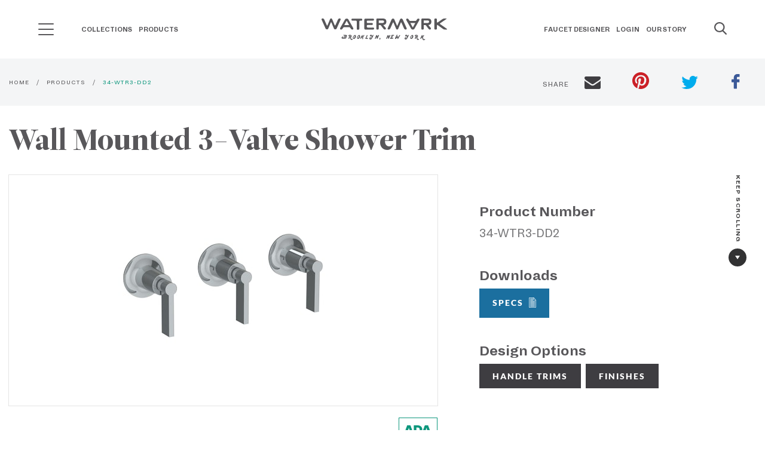

--- FILE ---
content_type: text/html; charset=UTF-8
request_url: https://watermark-designs.com/product/34-wtr3-dd2-1
body_size: 31900
content:

<!DOCTYPE html><html class="fonts-loaded" lang="en" prefix="og: http://ogp.me/ns# fb: http://ogp.me/ns/fb#"><head><script type="text/javascript">

    function OptanonWrapper() { }

  </script><meta charset="utf-8"><meta name="viewport" content="width=device-width,minimum-scale=1"><link rel="dns-prefetch" href="/dist"><link rel="preconnect" href="/dist" crossorigin><style>
  body:not(.user-is-tabbing) button:focus,
  body:not(.user-is-tabbing) input:focus,
  body:not(.user-is-tabbing) select:focus,
  body:not(.user-is-tabbing) textarea:focus {
    outline: none;
  }
</style><script>
  function handleFirstTab(e) {
    if (e.keyCode === 9) {
      document.documentElement.classList.add('user-is-tabbing');

      window.removeEventListener('keydown', handleFirstTab);
      window.addEventListener('mousedown', handleMouseDownOnce);
    }
  }

  function handleMouseDownOnce() {
    document.documentElement.classList.remove('user-is-tabbing');

    window.removeEventListener('mousedown', handleMouseDownOnce);
    window.addEventListener('keydown', handleFirstTab);
  }

  window.addEventListener('keydown', handleFirstTab);
</script><script>
  !function(e,t){"function"==typeof define&&define.amd?define(t):"object"==typeof exports?module.exports=t():e.Cookie=t()}(this,function(){"use strict";function e(t,n,o){return void 0===n?e.get(t):void(null===n?e.remove(t):e.set(t,n,o))}function t(e){return e.replace(/[.*+?^$|[\](){}\\-]/g,"\\$&")}function n(e){var t="";for(var n in e)if(e.hasOwnProperty(n)){if("expires"===n){var r=e[n];"object"!=typeof r&&(r+="number"==typeof r?"D":"",r=o(r)),e[n]=r.toUTCString()}if("secure"===n){if(!e[n])continue;t+=";"+n}t+=";"+n+"="+e[n]}return e.hasOwnProperty("path")||(t+=";path=/"),t}function o(e){var t=new Date,n=e.charAt(e.length-1),o=parseInt(e,10);switch(n){case"Y":t.setFullYear(t.getFullYear()+o);break;case"M":t.setMonth(t.getMonth()+o);break;case"D":t.setDate(t.getDate()+o);break;case"h":t.setHours(t.getHours()+o);break;case"m":t.setMinutes(t.getMinutes()+o);break;case"s":t.setSeconds(t.getSeconds()+o);break;default:t=new Date(e)}return t}return e.enabled=function(){var t,n="__test_key";return document.cookie=n+"=1",t=!!document.cookie,t&&e.remove(n),t},e.get=function(e,n){if("string"!=typeof e||!e)return null;e="(?:^|; )"+t(e)+"(?:=([^;]*?))?(?:;|$)";var o=new RegExp(e),r=o.exec(document.cookie);return null!==r?n?r[1]:decodeURIComponent(r[1]):null},e.getRaw=function(t){return e.get(t,!0)},e.set=function(e,t,o,r){o!==!0&&(r=o,o=!1),r=n(r?r:{});var u=e+"="+(o?t:encodeURIComponent(t))+r;document.cookie=u},e.setRaw=function(t,n,o){e.set(t,n,!0,o)},e.remove=function(t){e.set(t,"a",{expires:new Date})},e});
</script><style>
    [v-cloak] {display: none !important;}
          
@font-face {
  font-family: "Watermark Hand Regular";
  font-display: swap;
  src: url('/dist/fonts/WatermarkHand-Regular.ttf') format('ttf');
  src: url('/dist/fonts/WatermarkHand-Regular.svg') format('svg');
  src: url('/dist/fonts/WatermarkHand-Regular.woff') format('woff');
  src: url('/dist/fonts/WatermarkHand-Regular.woff2') format('woff2');

  font-weight: normal;
  font-style: normal;
}

@font-face {
  font-family: "Dia Regular";
  font-display: swap;
  src: url('/dist/fonts/Dia-Regular.ttf') format('ttf');
  src: url('/dist/fonts/Dia-Regular.svg') format('svg');
  src: url('/dist/fonts/Dia-Regular.woff') format('woff');
  src: url('/dist/fonts/Dia-Regular.woff2') format('woff2');

  font-weight: normal;
  font-style: normal;
}

@font-face {
  font-family: "Dia Bold";
  font-display: swap;
  src: url('/dist/fonts/Dia-Bold.ttf') format('ttf');
  src: url('/dist/fonts/Dia-Bold.svg') format('svg');
  src: url('/dist/fonts/Dia-Bold.woff') format('woff');
  src: url('/dist/fonts/Dia-Bold.woff2') format('woff2');

  font-weight: bold;
  font-style: normal;
}

@font-face {
  font-family: "Lato Black";
  font-display: swap;
  src: url('/dist/fonts/Lato-Black.ttf') format('ttf');
  src: url('/dist/fonts/Lato-Black.svg') format('svg');
  src: url('/dist/fonts/Lato-Black.woff') format('woff');
  src: url('/dist/fonts/Lato-Black.woff2') format('woff2');

  font-weight: 900;
  font-style: normal;
}

@font-face {
  font-family: "Leitura Display Roman";
  font-display: swap;
  src: url('/dist/fonts/LeituraDisplay-Roman.ttf') format('ttf');
  src: url('/dist/fonts/LeituraDisplay-Roman.svg') format('svg');
  src: url('/dist/fonts/LeituraDisplay-Roman.woff') format('woff');
  src: url('/dist/fonts/LeituraDisplay-Roman.woff2') format('woff2');

  font-weight: normal;
  font-style: normal;
}

@font-face {
  font-family: "Leitura News Roman 1";
  font-display: swap;
  src: url('/dist/fonts/LeituraNews-Roman1.ttf') format('ttf');
  src: url('/dist/fonts/LeituraNews-Roman1.svg') format('svg');
  src: url('/dist/fonts/LeituraNews-Roman1.woff') format('woff');
  src: url('/dist/fonts/LeituraNews-Roman1.woff2') format('woff2');

  font-weight: normal;
  font-style: normal;
}

@font-face {
  font-family: "Waterlet Hand Outline Regular";
  font-display: swap;
  src: url('/dist/fonts/WatermarkHand-Regular.ttf') format('ttf');
  src: url('/dist/fonts/WatermarkHand-Regular.svg') format('svg');
  src: url('/dist/fonts/WatermarkHand-Regular.woff') format('woff');
  src: url('/dist/fonts/WatermarkHand-Regular.woff2') format('woff2');

  font-weight: normal;
  font-style: normal;
}

@font-face {
  font-family: "Waterlet Hand Fill Regular";
  font-display: swap;
  src: url('/dist/fonts/WatermarkHand-Regular.ttf') format('ttf');
  src: url('/dist/fonts/WatermarkHand-Regular.svg') format('svg');
  src: url('/dist/fonts/WatermarkHand-Regular.woff') format('woff');
  src: url('/dist/fonts/WatermarkHand-Regular.woff2') format('woff2');

  font-weight: normal;
  font-style: normal;
}

@font-face {
  font-family: "Waterlet Hand Outline Bold";
  font-display: swap;
  src: url('/dist/fonts/WaterletHandOutline-Bold.ttf') format('ttf');
  src: url('/dist/fonts/WaterletHandOutline-Bold.svg') format('svg');
  src: url('/dist/fonts/WaterletHandOutline-Bold.woff') format('woff');
  src: url('/dist/fonts/WaterletHandOutline-Bold.woff2') format('woff2');

  font-weight: normal;
  font-style: normal;
}

@font-face {
  font-family: "Waterlet Hand Fill Bold";
  font-display: swap;
  src: url('/dist/fonts/WatermarkHand-Bold.ttf') format('ttf');
  src: url('/dist/fonts/WatermarkHand-Bold.svg') format('svg');
  src: url('/dist/fonts/WatermarkHand-Bold.woff') format('woff');
  src: url('/dist/fonts/WatermarkHand-Bold.woff2') format('woff2');

  font-weight: normal;
  font-style: normal;
}

@font-face {
  font-family: "Tiempos Headline Regular";
  font-display: swap;
  src: url('/dist/fonts/TiemposHeadline-Regular.ttf') format('ttf');
  src: url('/dist/fonts/TiemposHeadline-Regular.svg') format('svg');
  src: url('/dist/fonts/TiemposHeadline-Regular.woff') format('woff');
  src: url('/dist/fonts/TiemposHeadline-Regular.woff2') format('woff2');

  font-weight: normal;
  font-style: normal;
}

@font-face {
  font-family: "Tiempos Headline Bold";
  font-display: swap;
  src: url('/dist/fonts/TiemposHeadline-Bold.ttf') format('ttf');
  src: url('/dist/fonts/TiemposHeadline-Bold.svg') format('svg');
  src: url('/dist/fonts/TiemposHeadline-Bold.woff') format('woff');
  src: url('/dist/fonts/TiemposHeadline-Bold.woff2') format('woff2');

  font-weight: normal;
  font-style: normal;
}

  </style><!-- Start Critical CSS --><!--# if expr="$HTTP_COOKIE=/critical\-css\=3e9b84fd5731fb734aa4/" --><link href="https://watermark-designs.com/dist/css/styles.3e9b84fd5731fb734aa4.css" rel="stylesheet"><!--# else --><script>
  Cookie.set("critical-css", "3e9b84fd5731fb734aa4", { expires: "7D", secure: true });
</script><style>html{line-height:1.15;-webkit-text-size-adjust:100%}h1{font-size:2em;margin:.67em 0}a{background-color:transparent}button,input{font-size:100%;line-height:1.15;margin:0}button,input{overflow:visible}button{text-transform:none}[type=button],[type=submit],button{-webkit-appearance:button}[type=button]::-moz-focus-inner,[type=submit]::-moz-focus-inner,button::-moz-focus-inner{border-style:none;padding:0}[type=button]:-moz-focusring,[type=submit]:-moz-focusring,button:-moz-focusring{outline:1px dotted ButtonText}[type=search]{-webkit-appearance:textfield;outline-offset:-2px}[type=search]::-webkit-search-decoration{-webkit-appearance:none}::-webkit-file-upload-button{-webkit-appearance:button;font:inherit}.foundation-mq{font-family:"small=0em&medium=40em&large=64em&xlarge=75em&xxlarge=90em"}html{box-sizing:border-box;font-size:100%}*,:after,:before{box-sizing:inherit}body{margin:0;padding:0;background:#fff;font-family:Leitura News Roman\ 1,Helvetica,Roboto,Arial,sans-serif;font-weight:400;line-height:1.5;color:#58575a;-webkit-font-smoothing:antialiased;-moz-osx-font-smoothing:grayscale}button{padding:0;-webkit-appearance:none;-moz-appearance:none;appearance:none;border:0;border-radius:0;background:0 0;line-height:1}button,input{font-family:inherit}.grid-container{padding-right:.625rem;padding-left:.625rem;max-width:81.25rem;margin-left:auto;margin-right:auto}@media print,screen and (min-width:40em){.grid-container{padding-right:.9375rem;padding-left:.9375rem}}.grid-x{display:flex;flex-flow:row wrap}.cell{flex:0 0 auto;min-height:0;min-width:0;width:100%}.cell.auto{flex:1 1}.cell.shrink{flex:0 0 auto}.grid-x>.auto,.grid-x>.shrink{width:auto}@media print,screen and (min-width:40em){.grid-x>.medium-5,.grid-x>.medium-7{flex-basis:auto}}@media print,screen and (min-width:64em){.grid-x>.large-4,.grid-x>.large-8{flex-basis:auto}}@media print,screen and (min-width:40em){.grid-x>.medium-5,.grid-x>.medium-7{flex:0 0 auto}.grid-x>.medium-5{width:41.6666666667%}.grid-x>.medium-7{width:58.3333333333%}}@media print,screen and (min-width:64em){.grid-x>.large-4,.grid-x>.large-8{flex:0 0 auto}.grid-x>.large-4{width:33.3333333333%}.grid-x>.large-8{width:66.6666666667%}}.grid-margin-x{margin-left:-.625rem;margin-right:-.625rem}@media print,screen and (min-width:40em){.grid-margin-x{margin-left:-.9375rem;margin-right:-.9375rem}}.grid-margin-x>.cell{width:calc(100% - 1.25rem);margin-left:.625rem;margin-right:.625rem}@media print,screen and (min-width:40em){.grid-margin-x>.cell{width:calc(100% - 1.875rem);margin-left:.9375rem;margin-right:.9375rem}}.grid-margin-x>.auto{width:auto}@media print,screen and (min-width:40em){.grid-margin-x>.auto{width:auto}}div,form,h1,h2,h3,li,p,ul{margin:0;padding:0}p{margin-bottom:1rem;font-size:inherit;line-height:1.4;text-rendering:optimizeLegibility}.h1,h1,h2,h3{font-family:Leitura Display Roman;font-style:normal;font-weight:400;color:#58575a;text-rendering:optimizeLegibility}.h1,h1{font-size:2.375rem}.h1,h1,h2{line-height:1.1;margin-top:0;margin-bottom:.5rem}h2{font-size:1.75rem}h3{font-size:1.5625rem}h3{line-height:1.1;margin-top:0;margin-bottom:.5rem}@media print,screen and (min-width:40em){.h1,h1{font-size:3.625rem}h2{font-size:3rem}h3{font-size:1.875rem}}a{line-height:inherit;text-decoration:none}a{color:#0e977d}ul{margin-bottom:1rem;list-style-position:outside;line-height:1.4}li{font-size:inherit}ul{list-style-type:disc}ul{margin-left:1.25rem}ul ul{margin-left:1.25rem;margin-bottom:0}figure{margin:0}.button{display:inline-block;vertical-align:middle;margin:0 0 1rem;padding:1.572em 1.5em;border:1px solid transparent;border-radius:0;font-family:Lato #000;font-size:.875rem;-webkit-appearance:none;line-height:1;text-align:center}.button.small{font-size:.75rem}.button{background-color:#0e977d;color:#fff}.button.secondary{background-color:#1b6f9f;color:#fff}[type=search]{display:block;box-sizing:border-box;width:100%;height:2.25rem;margin:0 0 1rem;padding:.5rem;border:2px solid #3e3d41;border-radius:0;background-color:#fff;box-shadow:none;font-family:Dia Bold;font-size:.875rem;font-weight:400;line-height:1.5;color:#000;-webkit-appearance:none;-moz-appearance:none;appearance:none}[type=button],[type=submit]{-webkit-appearance:none;-moz-appearance:none;appearance:none;border-radius:0}input[type=search]{box-sizing:border-box}::-moz-placeholder{color:#58575a}:-ms-input-placeholder{color:#58575a}::placeholder{color:#58575a}label{display:block;margin:0;font-size:.875rem;font-weight:400;line-height:1.8;color:#58575a}.responsive-embed{position:relative;height:0;margin-bottom:1rem;padding-bottom:75%;overflow:hidden}.responsive-embed iframe{position:absolute;top:0;left:0;width:100%;height:100%}.responsive-embed.widescreen{padding-bottom:56.25%}.align-right{justify-content:flex-end}.align-middle{align-items:center}.margin-0{margin:0!important}.margin-vertical-1{margin-top:1rem!important;margin-bottom:1rem!important}.padding-top-1{padding-top:1rem!important}.padding-right-1{padding-right:1rem!important}.margin-bottom-2{margin-bottom:2rem!important}@media print,screen and (min-width:64em){.animate{opacity:0;visibility:hidden;-webkit-backface-visibility:hidden;backface-visibility:hidden;position:relative}.animate.show{opacity:1;visibility:visible}.animate[class*=-up]{transform:translateY(80px)}.animate[class*=-left]{transform:translateX(80px)}.animate[class*=-down]{transform:translateY(-80px)}.animate[class*=" ease-"].show{transform:none}}:root{--mm-ocd-width:80%;--mm-ocd-min-width:200px;--mm-ocd-max-width:440px}.mm-ocd{position:fixed;top:0;right:0;bottom:100%;left:0;z-index:9999;overflow:hidden;-ms-scroll-chaining:none;overscroll-behavior:contain;background:0 0}.mm-ocd__content{position:absolute;top:0;bottom:0;z-index:2;width:80%;width:var(--mm-ocd-width);min-width:200px;min-width:var(--mm-ocd-min-width);max-width:440px;max-width:var(--mm-ocd-max-width);background:#fff}.mm-ocd--left .mm-ocd__content{left:0;transform:translate3d(-100%,0,0)}.mm-ocd__backdrop{position:absolute;top:0;bottom:0;z-index:3;width:20%;width:calc(100% - var(--mm-ocd-width));min-width:calc(100% - 440px);min-width:calc(100% - var(--mm-ocd-max-width));max-width:calc(100% - 200px);max-width:calc(100% - var(--mm-ocd-min-width));background:rgba(3,2,1,0)}.mm-ocd--left .mm-ocd__backdrop{right:0}.mm-spn,.mm-spn a,.mm-spn li,.mm-spn ul{display:block;padding:0;margin:0;box-sizing:border-box}:root{--mm-spn-item-height:50px;--mm-spn-item-indent:20px;--mm-spn-line-height:24px}.mm-spn{width:100%;height:100%;-webkit-overflow-scrolling:touch;overflow:hidden;-webkit-clip-path:inset(0 0 0 0);clip-path:inset(0 0 0 0);transform:translateX(0)}.mm-spn ul{-webkit-overflow-scrolling:touch;position:fixed;top:0;left:100%;bottom:0;z-index:2;width:130%;padding-right:30%;line-height:24px;line-height:var(--mm-spn-line-height);overflow:visible;overflow-y:auto;background:inherit}.mm-spn ul:after{content:"";display:block;height:50px;height:var(--mm-spn-item-height)}.mm-spn ul.mm-spn--open,.mm-spn>ul{left:0}.mm-spn li{position:relative;background:inherit}.mm-spn li:before{content:"";display:block;position:absolute;top:25px;top:calc(var(--mm-spn-item-height)/2);right:25px;right:calc(var(--mm-spn-item-height)/2);z-index:0;width:10px;height:10px;border-top:2px solid;border-right:2px solid;transform:rotate(45deg) translateY(-50%);opacity:.4}.mm-spn li:after{content:"";display:block;margin-left:20px;margin-left:var(--mm-spn-item-indent);border-top:1px solid;opacity:.15}.mm-spn a{position:relative;z-index:1;padding:13px 20px;padding:calc(var(--mm-spn-item-height)/ 2 - var(--mm-spn-line-height)/ 2) var(--mm-spn-item-indent)}.mm-spn a{background:inherit;color:inherit;text-decoration:none}.mm-spn a:not(:last-child){width:calc(100% - 50px);width:calc(100% - var(--mm-spn-item-height))}.mm-spn a:not(:last-child):after{content:"";display:block;position:absolute;top:0;right:0;bottom:0;border-right:1px solid;opacity:.15}.mm-spn.mm-spn--navbar:before{content:"";display:block;position:absolute;top:25px;top:calc(var(--mm-spn-item-height)/2);left:20px;left:var(--mm-spn-item-indent);width:10px;height:10px;margin-top:2px;border-top:2px solid;border-left:2px solid;transform:rotate(-45deg) translate(50%,-50%);opacity:.4}.mm-spn.mm-spn--navbar.mm-spn--main:before{content:none;display:none}.mm-spn.mm-spn--navbar:after{content:attr(data-mm-spn-title);display:block;position:absolute;top:0;left:0;right:0;height:50px;height:var(--mm-spn-item-height);padding:0 40px;padding:0 calc(var(--mm-spn-item-indent)*2);line-height:50px;line-height:var(--mm-spn-item-height);opacity:.4;text-align:center;overflow:hidden;white-space:nowrap;text-overflow:ellipsis}.mm-spn.mm-spn--navbar.mm-spn--main:after{padding-left:20px;padding-left:var(--mm-spn-item-indent)}.mm-spn.mm-spn--navbar ul{top:51px;top:calc(var(--mm-spn-item-height) + 1px)}.mm-spn.mm-spn--navbar ul:before{content:"";display:block;position:fixed;top:inherit;z-index:2;width:100%;border-top:1px solid;opacity:.15}.mm-spn.mm-spn--dark{color:#ddd;background:#333}body{overflow-x:hidden}.h1{font-size:38px;font-size:2.375rem}@media screen and (min-width:40em){.h1{font-size:58px;font-size:3.625rem}}@media print,screen and (min-width:64em){.h1.xl{font-size:70px;font-size:4.375rem}}h2 a{color:inherit}p.is-xlarge{font-size:22px;font-size:1.375rem}.letter-spacing-1{letter-spacing:1px}.line-height-normal{line-height:normal}.font-regular-2{font-family:Dia Regular}.header-search{-webkit-backface-visibility:hidden;backface-visibility:hidden;height:2.6rem;left:0;width:85%;min-width:260px;opacity:0;position:absolute;transform:translate3d(-.8rem,0,0);z-index:-1}@media print,screen and (min-width:40em){.header-search{width:92%}}.header-search .header-search--input{padding-right:10px}.header-search .header-search--input input{background:#f4f5f6;border:0;box-shadow:none;color:inherit;font-family:Dia Regular;height:2.2rem;margin:0;outline:0;padding:5px 0 5px 10px}.header-search .header-search--input input::-moz-placeholder{color:#58575a}.header-search .header-search--input input:-ms-input-placeholder{color:#58575a}.header-search .header-search--button button{color:inherit;font-size:25px;left:0;margin-right:10px;position:relative;top:0}.main-nav{display:none;width:100%}@media print,screen and (min-width:64em){.main-nav{display:block}}.main-nav--menu{list-style:none;margin:.4rem 0}.main-nav--menu>.main-nav--item{-webkit-backface-visibility:hidden;backface-visibility:hidden;display:inline-block}.main-nav--parent-anchor{font-size:12px;font-size:.75rem;color:inherit;font-family:Dia Bold;padding:0 .35rem 2.92rem;position:relative;text-transform:uppercase}.main-nav--submenu{opacity:0;visibility:hidden;-webkit-backface-visibility:hidden;backface-visibility:hidden;background:#fff;border-bottom:2px solid #0e977d;position:absolute}.main-nav--submenu{border-top:1px solid #e1e1e1;box-shadow:0 .375rem .625rem 0 rgba(0,0,0,.15);left:0;top:100%;width:100%}.main-nav--submenu>.main-nav--container{padding:3rem .8rem}.header-theme--white.headroom--top .main-nav--parent-anchor{color:#fff}.main-nav--subtitle{font-size:13px;font-size:.8125rem;color:#58575a;font-family:Dia Bold;margin-bottom:.5rem}.main-nav-sublist{list-style:none;margin-left:0}.main-nav-sublist--item>a>span{font-size:13px;font-size:.8125rem;display:inline-block}.main-nav-sublist--item>a>span:first-child{color:#838287;font-family:Dia Regular;min-width:105px}.main-nav-sublist--item>a>span:nth-child(2){color:#0e977d;font-family:Dia Bold;min-width:35px;text-align:right}.main-nav-sublist--item.secondary{margin-top:1.5rem}.main-nav-sublist--item.secondary>a>span{color:#1b6f9f}.search-icon{color:inherit;font-size:18px;max-height:25px;min-width:20px}.hero{background-position:50%;background-repeat:no-repeat;background-size:cover;min-height:320px;position:relative;z-index:3}@media screen and (min-width:64.0625em){.hero.is-fixed{background-attachment:fixed}}@media print,screen and (max-width:39.99875em){.hero{margin-bottom:25px}}@media screen and (min-width:48em){.hero:not(.is-full){height:754px;min-height:754px}}.hero-layout{display:block}@media screen and (min-height:640px)and (min-width:768px){.hero-layout{display:flex}}.hero-container{margin:0 auto;max-width:1250px;padding:100px 0 20px;position:relative;width:100%}@media screen and (min-width:48em){.hero-container{padding:100px 0}}.hero-container>.hero-content{padding:50px;position:relative;width:100%}.hero-container .button.button--special{background-color:#3e3d41}.hero-layout--one .hero-content>h1,.hero-layout--one .hero-content>p{color:#fff}.hero-layout--one{align-items:flex-end;justify-content:flex-start}@media screen and (max-width:75em){.hero-layout--one{align-items:center}}.hero-layout--one>.hero-container>.hero-content{max-width:45%}@media screen and (max-width:75em){.hero-layout--one>.hero-container>.hero-content{max-width:60%}}@media screen and (max-width:47.9375em){.hero-layout--one>.hero-container>.hero-content{max-width:100%;padding:0 20px}}.caret{display:inline-block}.caret--right{height:0;width:0;border-color:transparent transparent transparent #58575a;border-style:solid;border-width:4px 0 4px 6px}.caret--right.is-white{border-color:transparent transparent transparent #fff}.caret--down{height:0;width:0;border-color:#58575a transparent transparent;border-style:solid;border-width:6px 4px 0}.video-container{margin-bottom:30px;position:relative}.video-container>.video{margin-bottom:0}.video-container>.video>iframe{border:0;height:100%;width:100%}.video-container>.video-thumb{background-position:50%;background-repeat:no-repeat;background-size:cover;height:100%;left:0;position:absolute;top:0;width:100%}.video-container>.video-thumb>.video-thumb--icon-control{font-size:20px;font-size:1.25rem;align-items:center;-webkit-backface-visibility:hidden;backface-visibility:hidden;background:#3e3d41;border:5px solid transparent;border-radius:50%;color:#fff;display:flex;font-family:Watermark Hand Regular;font-weight:700;height:82px;justify-content:center;left:50%;letter-spacing:1px;position:absolute;top:50%;transform:translate(-50%,-50%);width:82px;will-change:opacity,background-color}@media screen and (min-width:640px){.video-container>.video-thumb>.video-thumb--icon-control{height:110px;width:110px}}.video-container .icon-control--loading{opacity:0;visibility:hidden;left:50%;position:absolute;top:50%;transform:translate(-50%,-45%)}.video-container .icon-control--loading:after,.video-container .icon-control--loading:before{-webkit-backface-visibility:hidden;backface-visibility:hidden;background:#fff;border-radius:50%;content:"";display:inline-block;height:12px;width:12px}.button.small{padding:.88em 1.5em}.button.has-caret--right>.caret{margin-left:5px}.button.is-rounded{border-radius:290486px}.badge-circle{align-items:center;-webkit-backface-visibility:hidden;backface-visibility:hidden;background-color:#f4f5f6;border:1px solid transparent;border-radius:50%;height:45px;justify-content:center;width:45px}[type=search]{height:3.6em;letter-spacing:1.4px;margin:0 0 1.6rem;padding:.688rem 1rem}[type=search]{margin-bottom:0}.site-header{-webkit-backface-visibility:hidden;backface-visibility:hidden;left:0;position:fixed;top:0;width:100%;will-change:transform,background;z-index:51}.sh-grid{display:flex;flex-flow:row wrap;padding:1.875rem .8rem;position:relative}.sh-grid [class*=" sh-"],.sh-grid [class^=sh-]{display:flex}.sh-grid .sh-section{opacity:1;visibility:visible;-webkit-backface-visibility:hidden;backface-visibility:hidden}.sh-grid .sh-section--ham{display:flex;align-items:center}@media print,screen and (max-width:63.99875em){.sh-grid .sh-section--nav1{display:none}}.sh-grid .sh-section--brand{flex:0 0 auto;width:auto;margin-left:.625rem;margin-right:.625rem}@media print,screen and (max-width:63.99875em){.sh-grid .sh-section--brand{flex:1 1 auto;justify-content:center}}.sh-grid .sh-section--nav2{text-align:right}@media print,screen and (max-width:63.99875em){.sh-grid .sh-section--nav2{display:none}}.sh-grid .sh-section--search{align-items:center}@media print,screen and (min-width:64em){.sh-grid .sh-section--search .search-icon,.sh-grid .sh-section--search button{margin-left:2.5rem}}.sh-grid .sh-section--search .search-icon .search-icon__close,.sh-grid .sh-section--search button .search-icon__close{display:none}.sh-grid .sh-section--nav1,.sh-grid .sh-section--nav2,.sh-grid .sh-section--search{flex:1 1;width:auto;margin-left:.625rem;margin-right:.625rem}.sh-grid .sh-section--ham,.sh-grid .sh-section--search{flex:0 0 auto;width:auto;margin-left:.625rem;margin-right:.625rem}.sh-grid .sh-section--brand,.sh-grid .sh-section--ham,.sh-grid .sh-section--nav1,.sh-grid .sh-section--nav2,.sh-grid .sh-section--search{margin-right:0;margin-left:0}.brand{display:inline-block;text-align:center}.brand>.brand--svg{max-width:180px}.brand>.brand--slogan{color:#58575a;display:block;font-family:Watermark Hand Regular;font-size:14px;font-weight:700;letter-spacing:2.4px;line-height:normal;margin-top:-2px}.header-theme--white.headroom--top .brand>.brand--slogan,.header-theme--white.headroom--top .header-search--button>button,.header-theme--white.headroom--top .sh-section--search>.search-icon{color:#fff}.header-theme--white.headroom--top .header-search--input>input{color:#3e3d41}.header-theme--white.headroom--top .header-search--input>input::-moz-placeholder{color:#58575a}.header-theme--white.headroom--top .header-search--input>input:-ms-input-placeholder{color:#58575a}.header-theme--white.headroom--top .brand>.brand--svg>.watermark-svg-logo{fill:#fff}.ham-header{height:21px}@media print,screen and (min-width:64em){.ham-header{margin-right:40px}}.ham-header__line{background-color:#58575a;width:26px;height:2px;margin-bottom:7px;border-radius:1px}.ham-header__line:last-child{margin-bottom:0}.header-theme--white.headroom--top .ham-header__line{background-color:#fff}.mm-spn.mm-spn--dark{background-color:#38373b}.mm-spn li:before,.mm-spn.mm-spn--navbar:after{opacity:1}.mm-spn a{font-family:Dia Bold;text-transform:uppercase}.mm-spn.mm-spn--navbar:after{content:"";background-image:url(/dist/images/watermark-logo-white-04ab0c6d75a0281cc74363ba6a6949fd.png);background-repeat:no-repeat;background-position:bottom;background-size:180px}@media (-webkit-min-device-pixel-ratio:2),(min-resolution:192dpi){.mm-spn.mm-spn--navbar:after{background:url(/dist/images/watermark-logo-white@2x-0758906ed33a246b1fad06ed4da18787.png) no-repeat 0 0;background-size:180px;background-position:bottom}}.mm-spn a:not(:last-child):after,.mm-spn li:after,.mm-spn.mm-spn--navbar ul:before{display:none}.keep-scroll{font-family:Dia Bold;padding:2rem 1rem;position:fixed;right:-1.7em;top:50%;z-index:2}@media print,screen and (max-width:63.99875em){.keep-scroll{display:none}}.keep-scroll--text{font-size:11px;font-size:.6875rem;color:#323233;display:inline-block;letter-spacing:1.4px;text-shadow:0 0 15px #fff;transform:rotate(90deg) translateX(-5em)}.keep-scroll>.keep-scroll--badge{background-color:#323233;display:flex;margin:0 auto;max-height:30px;max-width:30px}.keep-scroll>.keep-scroll--badge>.caret{border-color:#fff transparent transparent}.video-about{margin-top:5.25rem}@media print,screen and (min-width:64em){.video-about{margin-top:8.4rem}}@media print,screen and (max-width:39.99875em){.video-about{margin-top:3rem}.video-about .grid-container{padding:0}}@media screen and (max-width:53.75em){.video-about .video-about--content,.video-about .video-about--video{flex:0 0 auto;width:calc(100% - 1.25rem);margin-left:.625rem;margin-right:.625rem}}.video-about .video-about--contentpadding{padding:0}@media screen and (min-width:53.8125em){.video-about .video-about--contentpadding{padding:0 2rem}.video-about .video-about--contentpadding h2{margin-top:9px}}.home-banner{position:relative;display:block}.home-banner .hero-container{height:90%;min-height:370px}.banner-slider{height:100%;width:100%;display:block;position:absolute;z-index:3;top:0;left:0}@media screen and (min-width:53.8125em){.slider-dots{bottom:0;left:0}}@media screen and (max-width:53.75em){.slider-dots{top:25%;right:0;display:block}}.venveo-slider{position:relative;width:100%;height:100%;z-index:3;background:#000;overflow:hidden}.venveo-slider .slider-slide{position:absolute;width:100%;height:100%}.venveo-slider .slider-slide .slide-bg-filter{z-index:4;background:#000;position:absolute;width:100%;height:100%}.venveo-slider .slider-slide .slide-content{position:relative;width:100%;height:100%;background-position:50%;background-repeat:no-repeat;background-attachment:scroll;background-size:cover;opacity:0}.slider-dots{padding:15px;display:block;position:absolute}.slider-dots [data-goto-slide]{height:25px;width:25px;position:relative;display:inline-block}@media (max-width:860px){.slider-dots [data-goto-slide]{display:block}}.slider-dots [data-goto-slide] .dot{position:absolute;left:50%;top:50%;transform:translate(-50%,-50%);height:5px;width:5px;background-color:#fff;border-radius:50%;display:inline-block}.slider-dots [data-goto-slide].active .dot{height:12px;width:12px;background-color:transparent;border-radius:50%;display:inline-block;border:2px solid #fff}</style><style>
.ham-menu-nav {
    transition-delay: 300ms;
    visibility: hidden;
}

.mm-ocd--open .ham-menu-nav {
    visibility: visible;
    transition-delay: 0s;
}
</style><link href="https://watermark-designs.com/dist/css/styles.3e9b84fd5731fb734aa4.css" rel="stylesheet" media="print" onload="this.media=&#039;all&#039;"><noscript><link href="https://watermark-designs.com/dist/css/styles.3e9b84fd5731fb734aa4.css" rel="stylesheet"></noscript><!--# endif --><link rel="apple-touch-icon" sizes="57x57" href="/dist/favicons/apple-touch-icon-57x57.png"><link rel="apple-touch-icon" sizes="60x60" href="/dist/favicons/apple-touch-icon-60x60.png"><link rel="apple-touch-icon" sizes="72x72" href="/dist/favicons/apple-touch-icon-72x72.png"><link rel="apple-touch-icon" sizes="76x76" href="/dist/favicons/apple-touch-icon-76x76.png"><link rel="apple-touch-icon" sizes="114x114" href="/dist/favicons/apple-touch-icon-114x114.png"><link rel="apple-touch-icon" sizes="120x120" href="/dist/favicons/apple-touch-icon-120x120.png"><link rel="apple-touch-icon" sizes="144x144" href="/dist/favicons/apple-touch-icon-144x144.png"><link rel="apple-touch-icon" sizes="152x152" href="/dist/favicons/apple-touch-icon-152x152.png"><link rel="apple-touch-icon" sizes="167x167" href="/dist/favicons/apple-touch-icon-167x167.png"><link rel="apple-touch-icon" sizes="180x180" href="/dist/favicons/apple-touch-icon-180x180.png"><link rel="apple-touch-icon" sizes="1024x1024" href="/dist/favicons/apple-touch-icon-1024x1024.png"><meta name="apple-mobile-web-app-capable" content="yes"><meta name="apple-mobile-web-app-status-bar-style" content="black-translucent"><meta name="apple-mobile-web-app-title" content="Watermark Designs"><link rel="apple-touch-startup-image" media="(device-width: 320px) and (device-height: 480px) and (-webkit-device-pixel-ratio: 1)" href="/dist/favicons/apple-touch-startup-image-320x460.png"><link rel="apple-touch-startup-image" media="(device-width: 320px) and (device-height: 480px) and (-webkit-device-pixel-ratio: 2)" href="/dist/favicons/apple-touch-startup-image-640x920.png"><link rel="apple-touch-startup-image" media="(device-width: 320px) and (device-height: 568px) and (-webkit-device-pixel-ratio: 2)" href="/dist/favicons/apple-touch-startup-image-640x1096.png"><link rel="apple-touch-startup-image" media="(device-width: 375px) and (device-height: 667px) and (-webkit-device-pixel-ratio: 2)" href="/dist/favicons/apple-touch-startup-image-750x1294.png"><link rel="apple-touch-startup-image" media="(device-width: 414px) and (device-height: 736px) and (orientation: landscape) and (-webkit-device-pixel-ratio: 3)" href="/dist/favicons/apple-touch-startup-image-1182x2208.png"><link rel="apple-touch-startup-image" media="(device-width: 414px) and (device-height: 736px) and (orientation: portrait) and (-webkit-device-pixel-ratio: 3)" href="/dist/favicons/apple-touch-startup-image-1242x2148.png"><link rel="apple-touch-startup-image" media="(device-width: 768px) and (device-height: 1024px) and (orientation: landscape) and (-webkit-device-pixel-ratio: 1)" href="/dist/favicons/apple-touch-startup-image-748x1024.png"><link rel="apple-touch-startup-image" media="(device-width: 768px) and (device-height: 1024px) and (orientation: portrait) and (-webkit-device-pixel-ratio: 1)" href="/dist/favicons/apple-touch-startup-image-768x1004.png"><link rel="apple-touch-startup-image" media="(device-width: 768px) and (device-height: 1024px) and (orientation: landscape) and (-webkit-device-pixel-ratio: 2)" href="/dist/favicons/apple-touch-startup-image-1496x2048.png"><link rel="apple-touch-startup-image" media="(device-width: 768px) and (device-height: 1024px) and (orientation: portrait) and (-webkit-device-pixel-ratio: 2)" href="/dist/favicons/apple-touch-startup-image-1536x2008.png"><link rel="icon" type="image/png" sizes="228x228" href="/dist/favicons/coast-228x228.png"><meta name="msapplication-TileColor" content="#fff"><meta name="msapplication-TileImage" content="/dist/favicons/mstile-144x144.png"><meta name="msapplication-config" content="/dist/favicons/browserconfig.xml"><link rel="yandex-tableau-widget" href="/dist/favicons/yandex-browser-manifest.json"><title>Wall Mounted 3-Valve Shower Trim | Watermark Designs</title>
<script>dl = [];
(function(w,d,s,l,i){w[l]=w[l]||[];w[l].push({'gtm.start':
new Date().getTime(),event:'gtm.js'});var f=d.getElementsByTagName(s)[0],
j=d.createElement(s),dl=l!='dataLayer'?'&l='+l:'';j.async=true;j.src=
'//www.googletagmanager.com/gtm.js?id='+i+dl;f.parentNode.insertBefore(j,f);
})(window,document,'script','dl','GTM-WHM4QFH');
</script><meta name="description" content="Wall Mounted 3-Valve Shower Trim">
<meta name="referrer" content="no-referrer-when-downgrade">
<meta name="robots" content="all">
<meta content="151274198360" property="fb:profile_id">
<meta content="en_US" property="og:locale">
<meta content="Watermark Designs" property="og:site_name">
<meta content="product" property="og:type">
<meta content="https://watermark-designs.com/product/34-wtr3-dd2-1" property="og:url">
<meta content="Wall Mounted 3-Valve Shower Trim" property="og:title">
<meta content="Wall Mounted 3-Valve Shower Trim" property="og:description">
<meta content="https://watermarkdesigns.imgix.net/products/images/haley/34-WTR3-DD2-LARGE.jpg?crop=focalpoint&amp;fit=crop&amp;fp-x=0.5&amp;fp-y=0.5&amp;h=630&amp;q=82&amp;w=1200" property="og:image">
<meta content="1200" property="og:image:width">
<meta content="630" property="og:image:height">
<meta content="The Elan Vital kitchen faucet in Aged Brass by Watermark Designs. Mounted on a marble counter with inlaid basin, surrounded by rustic wood cabinets and greenery." property="og:image:alt">
<meta content="https://www.pinterest.com/watermarkbk/" property="og:see_also">
<meta content="https://www.instagram.com/watermarkbrooklyn/" property="og:see_also">
<meta content="https://www.youtube.com/user/WatermarkBrooklyn" property="og:see_also">
<meta content="https://www.facebook.com/watermarkbrooklyn/" property="og:see_also">
<meta content="https://twitter.com/watermarkbklyn" property="og:see_also">
<meta name="twitter:card" content="summary_large_image">
<meta name="twitter:site" content="@watermarkbklyn">
<meta name="twitter:creator" content="@watermarkbklyn">
<meta name="twitter:title" content="Wall Mounted 3-Valve Shower Trim">
<meta name="twitter:description" content="Wall Mounted 3-Valve Shower Trim">
<meta name="twitter:image" content="https://watermarkdesigns.imgix.net/products/images/haley/34-WTR3-DD2-LARGE.jpg?crop=focalpoint&amp;fit=crop&amp;fp-x=0.5&amp;fp-y=0.5&amp;h=418&amp;q=82&amp;w=800">
<meta name="twitter:image:width" content="800">
<meta name="twitter:image:height" content="418">
<meta name="twitter:image:alt" content="The Elan Vital kitchen faucet in Aged Brass by Watermark Designs. Mounted on a marble counter with inlaid basin, surrounded by rustic wood cabinets and greenery.">
<meta name="p:domain_verify" content="ddb9393e8f4b3afc642959c53af43b04">
<link href="https://watermark-designs.com/product/34-wtr3-dd2-1" rel="canonical">
<link href="https://watermark-designs.com" rel="home">
<link type="text/plain" href="https://watermark-designs.com/humans.txt" rel="author"></head><body><noscript><iframe src="//www.googletagmanager.com/ns.html?id=GTM-WHM4QFH"
height="0" width="0" style="display:none;visibility:hidden"></iframe></noscript><nav id="ham-menu-nav" class="ham-menu-nav"><ul><li><a  class="" href="https://watermark-designs.com/account/login">Login</a></li><li><a  class="" href="https://watermark-designs.com/work-with-us">Work With Us</a></li><li><a  class="" href="https://watermark-designs.com/collections">Our Collections</a><ul><li><a  class="">Heritage Collection</a><ul><li><a  class="" href="https://watermark-designs.com/collections/heritage-collection/anika">Anika</a></li><li><a  class="" href="https://watermark-designs.com/collections/heritage-collection/beverly">Beverly</a></li><li><a  class="" href="https://watermark-designs.com/collections/heritage-collection/chelsea">Chelsea</a></li><li><a  class="" href="https://watermark-designs.com/collections/heritage-collection/gramercy">Gramercy</a></li><li><a  class="" href="https://watermark-designs.com/collections/heritage-collection/h-line">H-Line</a></li><li><a  class="" href="https://watermark-designs.com/collections/heritage-collection/haley">Haley</a></li><li><a  class="" href="https://watermark-designs.com/collections/heritage-collection/lily">Lily</a></li><li><a  class="" href="https://watermark-designs.com/collections/heritage-collection/paris">Paris</a></li><li><a  class="" href="https://watermark-designs.com/collections/heritage-collection/rainey">Rainey</a></li><li><a  class="" href="https://watermark-designs.com/collections/heritage-collection/stratford">Stratford</a></li><li><a  class="" href="https://watermark-designs.com/collections/heritage-collection/transitional">Transitional</a></li><li><a  class="" href="https://watermark-designs.com/collections/heritage-collection/venetian">Venetian</a></li></ul></li><li><a  class="">Watermark Collection</a><ul><li><a  class="" href="https://watermark-designs.com/collections/watermark-collection/blue">Blue</a></li><li><a  class="" href="https://watermark-designs.com/collections/watermark-collection/brooklyn">Brooklyn</a></li><li><a  class="" href="https://watermark-designs.com/collections/watermark-collection/brut">Brut</a></li><li><a  class="" href="https://watermark-designs.com/collections/watermark-collection/edge">Edge</a></li><li><a  class="" href="https://watermark-designs.com/collections/watermark-collection/elan-vital">Elan Vital</a></li><li><a  class="" href="https://watermark-designs.com/collections/watermark-collection/elements">Elements</a></li><li><a  class="" href="https://watermark-designs.com/collections/watermark-collection/loft-2-0">Loft 2.0</a></li><li><a  class="" href="https://watermark-designs.com/collections/watermark-collection/sense">Sense</a></li><li><a  class="" href="https://watermark-designs.com/collections/watermark-collection/sutton">Sutton</a></li><li><a  class="" href="https://watermark-designs.com/collections/watermark-collection/titanium">Titanium</a></li><li><a  class="" href="https://watermark-designs.com/collections/watermark-collection/tod">TOD</a></li><li><a  class="" href="https://watermark-designs.com/collections/watermark-collection/urbane">Urbane</a></li><li><a  class="" href="https://watermark-designs.com/collections/watermark-collection/zen">Zen</a></li></ul></li></ul></li><li><a  class="" href="https://watermark-designs.com/products">Products</a></li><li><a  class="" href="https://watermark-designs.com/ready-to-ship">Ready to Ship</a></li><li><a  class="" href="https://watermark-designs.com/finishes">Finishes</a></li><li><a  class="" href="https://watermark-designs.com/handles">Handles</a></li><li><a  class="" href="https://watermark-designs.com/the-watermark-story">The Watermark Story</a></li><li><a  class="" href="https://watermark-designs.com/dealer-locator">Dealer Locator</a></li><li><a  class="" href="https://watermark-designs.com/faqs">FAQ</a></li><li><a  class="" href="/configurator" rel="noopener" target="_blank">Faucet Designer</a></li><li><a  class="" href="https://watermark-designs.com/store">Parts Store</a></li></ul></nav><div class="outer-site-wrap" data-site-layouts><div data-keep-scroll data-animate class="keep-scroll animate duration-8 ease-out-left"><div class="keep-scroll--text">KEEP SCROLLING</div><div class="keep-scroll--badge badge-circle"><span class="caret caret--down"></span></div></div><header data-animate class="site-header animate duration-8 ease-out-down"><div class="sh-grid"><div class="sh-section sh-section--ham"><button type="button"
            aria-label="Mobile Menu"
            data-ham-menu-trigger
            class="ham-header"><div class="ham-header__line"></div><div class="ham-header__line"></div><div class="ham-header__line"></div></button></div><div class="sh-section sh-section--nav1"><nav class="main-nav"><ul class="main-nav--menu"><li class="main-nav--item main-nav--dropdown-parent"><a  class="main-nav--parent-anchor" href="https://watermark-designs.com/collections">Collections</a><!-- Dropdown --><div class="main-nav--submenu"><div class="main-nav--container"><div class="grid-x"><div class="cell auto"><p class="main-nav--subtitle"><a href="/collections?collection=watermark-collection#ranges">WATERMARK COLLECTION</a></p><div class="grid-x grid-margin-x"><div class="cell auto"><ul class="main-nav-sublist"><li class="main-nav-sublist--item"><a href="https://watermark-designs.com/collections/watermark-collection/elements"><span>ELEMENTS</span><span>21</span></a></li><li class="main-nav-sublist--item"><a href="https://watermark-designs.com/collections/watermark-collection/titanium"><span>TITANIUM</span><span>22</span></a></li><li class="main-nav-sublist--item"><a href="https://watermark-designs.com/collections/watermark-collection/loft-2-0"><span>LOFT 2.0</span><span>23</span></a></li><li class="main-nav-sublist--item"><a href="https://watermark-designs.com/collections/watermark-collection/urbane"><span>URBANE</span><span>25</span></a></li><li class="main-nav-sublist--item"><a href="https://watermark-designs.com/collections/watermark-collection/sense"><span>SENSE</span><span>27</span></a></li><li class="main-nav-sublist--item"><a href="https://watermark-designs.com/collections/watermark-collection/brooklyn"><span>BROOKLYN</span><span>31</span></a></li><li class="main-nav-sublist--item"><a href="https://watermark-designs.com/collections/watermark-collection/edge"><span>EDGE</span><span>35</span></a></li><li class="main-nav-sublist--item"><a href="https://watermark-designs.com/collections/watermark-collection/zen"><span>ZEN</span><span>36</span></a></li></ul></div><div class="cell auto"><ul class="main-nav-sublist"><li class="main-nav-sublist--item"><a href="https://watermark-designs.com/collections/watermark-collection/blue"><span>BLUE</span><span>37</span></a></li><li class="main-nav-sublist--item"><a href="https://watermark-designs.com/collections/watermark-collection/elan-vital"><span>ELAN VITAL</span><span>38</span></a></li><li class="main-nav-sublist--item"><a href="https://watermark-designs.com/collections/watermark-collection/thea"><span>THEA</span><span>45</span></a></li><li class="main-nav-sublist--item"><a href="https://watermark-designs.com/collections/watermark-collection/brut"><span>BRUT</span><span>64</span></a></li><li class="main-nav-sublist--item"><a href="https://watermark-designs.com/collections/watermark-collection/sutton"><span>SUTTON</span><span>111</span></a></li><li class="main-nav-sublist--item"><a href="https://watermark-designs.com/collections/watermark-collection/james"><span>JAMES</span><span>133</span></a></li><li class="main-nav-sublist--item"><a href="https://watermark-designs.com/collections/watermark-collection/tod"><span>TOD</span><span>333</span></a></li></ul></div></div></div><div class="cell auto"><p class="main-nav--subtitle"><a href="/collections?collection=heritage-collection#ranges">HERITAGE COLLECTION</a></p><div class="grid-x grid-margin-x"><div class="cell auto"><ul class="main-nav-sublist"><li class="main-nav-sublist--item"><a href="https://watermark-designs.com/collections/heritage-collection/transitional"><span>TRANSITIONAL</span><span>29</span></a></li><li class="main-nav-sublist--item"><a href="https://watermark-designs.com/collections/heritage-collection/anika"><span>ANIKA</span><span>30</span></a></li><li class="main-nav-sublist--item"><a href="https://watermark-designs.com/collections/heritage-collection/haley"><span>HALEY</span><span>34</span></a></li><li class="main-nav-sublist--item"><a href="https://watermark-designs.com/collections/heritage-collection/rainey"><span>RAINEY</span><span>70</span></a></li><li class="main-nav-sublist--item"><a href="https://watermark-designs.com/collections/heritage-collection/lily"><span>LILY</span><span>71</span></a></li><li class="main-nav-sublist--item"><a href="https://watermark-designs.com/collections/heritage-collection/h-line"><span>H-LINE</span><span>115</span></a></li></ul></div><div class="cell auto"><ul class="main-nav-sublist"><li class="main-nav-sublist--item"><a href="https://watermark-designs.com/collections/heritage-collection/chelsea"><span>CHELSEA</span><span>125</span></a></li><li class="main-nav-sublist--item"><a href="https://watermark-designs.com/collections/heritage-collection/venetian"><span>VENETIAN</span><span>180</span></a></li><li class="main-nav-sublist--item"><a href="https://watermark-designs.com/collections/heritage-collection/paris"><span>PARIS</span><span>206</span></a></li><li class="main-nav-sublist--item"><a href="https://watermark-designs.com/collections/heritage-collection/gramercy"><span>GRAMERCY</span><span>312</span></a></li><li class="main-nav-sublist--item"><a href="https://watermark-designs.com/collections/heritage-collection/beverly"><span>BEVERLY</span><span>314</span></a></li><li class="main-nav-sublist--item"><a href="https://watermark-designs.com/collections/heritage-collection/stratford"><span>STRATFORD</span><span>321</span></a></li></ul></div></div></div></div></div></div></li><li class="main-nav--item main-nav--dropdown-parent"><a  class="main-nav--parent-anchor" href="https://watermark-designs.com/products">Products</a><div class="main-nav--submenu"><div class="main-nav--container"><div class="grid-x grid-margin-x"><div class="cell auto"><p class="main-nav--subtitle"><a href="https://watermark-designs.com/products/lavatory">LAVATORY</a></p><ul class="main-nav-sublist"><li class="main-nav-sublist--item"><a href="https://watermark-designs.com/products/lavatory/deck-mount"><span>DECK MOUNT</span></a></li><li class="main-nav-sublist--item"><a href="https://watermark-designs.com/products/lavatory/wall-mount"><span>WALL MOUNT</span></a></li><li class="main-nav-sublist--item"><a href="https://watermark-designs.com/products/lavatory/automatic"><span>AUTOMATIC</span></a></li><li class="main-nav-sublist--item"><a href="https://watermark-designs.com/products/lavatory/console-legs"><span>CONSOLE LEGS</span></a></li><li class="main-nav-sublist--item secondary"><a href="https://watermark-designs.com/products/lavatory"><span>SEE ALL LAVATORY</span></a></li></ul></div><div class="cell auto"><p class="main-nav--subtitle"><a href="https://watermark-designs.com/products/bath">BATH</a></p><ul class="main-nav-sublist"><li class="main-nav-sublist--item"><a href="https://watermark-designs.com/products/bath/deck-mount"><span>DECK MOUNT</span></a></li><li class="main-nav-sublist--item"><a href="https://watermark-designs.com/products/bath/deck-mount-components"><span>DECK MOUNT COMPONENTS</span></a></li><li class="main-nav-sublist--item"><a href="https://watermark-designs.com/products/bath/wall-mount-components"><span>WALL MOUNT COMPONENTS</span></a></li><li class="main-nav-sublist--item"><a href="https://watermark-designs.com/products/bath/floor-mount"><span>FLOOR MOUNT</span></a></li><li class="main-nav-sublist--item secondary"><a href="https://watermark-designs.com/products/bath"><span>SEE ALL BATH</span></a></li></ul></div><div class="cell auto"><p class="main-nav--subtitle"><a href="https://watermark-designs.com/products/shower">SHOWER</a></p><ul class="main-nav-sublist"><li class="main-nav-sublist--item"><a href="https://watermark-designs.com/products/shower/trim-kits"><span>TRIM KITS</span></a></li><li class="main-nav-sublist--item"><a href="https://watermark-designs.com/products/shower/shower-head-arm"><span>SHOWER HEAD / ARM</span></a></li><li class="main-nav-sublist--item"><a href="https://watermark-designs.com/products/shower/hand-shower"><span>HAND SHOWER</span></a></li><li class="main-nav-sublist--item"><a href="https://watermark-designs.com/products/shower/exposed"><span>EXPOSED</span></a></li><li class="main-nav-sublist--item secondary"><a href="https://watermark-designs.com/products/shower"><span>SEE ALL SHOWER</span></a></li></ul></div><div class="cell auto"><p class="main-nav--subtitle"><a href="https://watermark-designs.com/products/kitchen-bar">KITCHEN / BAR</a></p><ul class="main-nav-sublist"><li class="main-nav-sublist--item"><a href="https://watermark-designs.com/products/kitchen-bar/single-hole"><span>SINGLE HOLE</span></a></li><li class="main-nav-sublist--item"><a href="https://watermark-designs.com/products/kitchen-bar/two-hole"><span>TWO HOLE</span></a></li><li class="main-nav-sublist--item"><a href="https://watermark-designs.com/products/kitchen-bar/three-hole"><span>THREE HOLE</span></a></li><li class="main-nav-sublist--item"><a href="https://watermark-designs.com/products/kitchen-bar/four-hole"><span>FOUR HOLE</span></a></li><li class="main-nav-sublist--item secondary"><a href="https://watermark-designs.com/products/kitchen-bar"><span>SEE ALL KITCHEN / BAR</span></a></li></ul></div><div class="cell auto"><p class="main-nav--subtitle">OTHER CATEGORIES</p><ul class="main-nav-sublist"><li class="main-nav-sublist--item"><a href="https://watermark-designs.com/products/accessories"><span>BATH ACCESSORIES</span></a></li><li class="main-nav-sublist--item"><a href="https://watermark-designs.com/products/lavatory/console-legs"><span>CONSOLE LEGS</span></a></li><li class="main-nav-sublist--item"><a href="https://watermark-designs.com/products/grab-bars"><span>GRAB BARS</span></a></li><li class="main-nav-sublist--item"><a href="https://watermark-designs.com/products/shower/shower-drains"><span>SHOWER DRAINS</span></a></li></ul></div></div><div class="grid-x align-right"><div class="cell shrink padding-right-1"><a href="https://watermark-designs.com/finishes" class="button small letter-spacing-1 is-rounded margin-0">FINISHES</a></div><div class="cell shrink"><a href="https://watermark-designs.com/products" class="button secondary small letter-spacing-1 is-rounded margin-0">ALL PRODUCTS</a></div></div></div></div></li></ul></nav></div><div class="sh-section sh-section--brand"><!-- Brand --><a href="https://watermark-designs.com/" class="brand" title="Watermark"><svg class="brand--svg" width="1701" height="20" viewBox="0 0 1701 150"
           xmlns="http://www.w3.org/2000/svg"><path class="watermark-svg-logo" fill="#58575a"
              d="M1385.15 61.997h54.47c.66 0 1.33.015 2-.014 8.99-.39 16.27-7.972 16.28-16.954.02-9.685-6.36-16.063-16.37-16.157-10.15-.097-20.31-.03-30.47-.032-8.59-.002-17.18 0-25.91 0v33.157zm-.18 28.223v48.313c0 9.696-3.19 12.851-12.91 12.729-3.33-.042-6.68-.35-9.99-.127-5.19.347-7.75-2.306-8.64-6.996-.36-1.945-.44-3.967-.45-5.954-.02-40.658-.08-81.314.1-121.97.02-3.472 1.04-7.351 2.85-10.26 1.22-1.956 4.65-3.571 7.09-3.573 29.82-.021 59.65-.265 89.44.689 21.58.691 34.42 13.906 35.46 35.512.41 8.485-.09 17.497-2.56 25.534-4.69 15.233-16.91 22.306-32.09 24.827-1.54.255-3 .936-4.5 1.419.73 1.764 1.07 3.86 2.25 5.238 8.24 9.612 16.7 19.035 24.97 28.618 1.93 2.237 3.99 4.644 4.99 7.344 2.22 5.972 2.09 12.284-3.09 16.569-5.64 4.673-12.65 3.905-18.91 1.196-3.32-1.436-6.36-4.32-8.63-7.244a2117.815 2117.815 0 0 1-33.17-43.789c-4.31-5.845-9.25-9.102-16.84-8.186-4.91.591-9.94.111-15.37.111zM1695.3 5.366c-2.07 1.797-3.98 3.816-6.22 5.357-25.77 17.719-51.58 35.363-77.38 53.041-1.65 1.127-3.33 2.237-4.79 3.584-3.27 3.028-3.36 6.344-.19 9.546 1.39 1.403 3.1 2.497 4.73 3.647 27.99 19.777 55.99 39.54 83.98 59.316 1.35.958 3.1 1.751 3.85 3.081.98 1.746 1.73 4.044 1.42 5.913-.16.981-2.79 2.188-4.32 2.209-11.15.152-22.41.881-33.43-.354-5.89-.66-11.97-4.044-16.96-7.599-23.46-16.682-46.56-33.862-69.82-50.828-2.61-1.902-5.58-5.265-8.7-2.4-2.03 1.86-3.07 5.649-3.15 8.611-.34 12.652-.12 25.318-.16 37.978-.03 10.663-4.15 14.751-14.75 14.761-2.83.001-5.66.041-8.49-.011-6.76-.121-11.2-4.101-12.03-10.817-.2-1.645-.18-3.324-.18-4.987-.01-38.98-.02-77.961-.01-116.942 0-12.472 3.86-15.754 16.45-16.373 15.66-.769 19.69 4.787 19.09 19.309-.37 8.814-.27 17.662.04 26.481.1 2.974 1.45 5.906 2.23 8.858 3.21-.878 6.96-.98 9.55-2.754 21.02-14.352 41.86-28.97 62.68-43.611 7.89-5.549 16.5-8.372 26.17-8.187 7.66.146 15.33-.056 22.99.082 2.33.042 4.66.699 6.99 1.074.14.672.27 1.343.41 2.015zm-458.23 118.101c11.36-20.62 22.24-40.341 33.38-60.547h-66.76c11.18 20.284 22.04 39.991 33.38 60.547zm-.76 27.833c-10.43.973-17.83-4.287-23.17-13.744-21.16-37.488-42.57-74.832-63.61-112.387-1.88-3.368-2.91-8.11-2.18-11.786.67-3.39 3.62-7.319 6.67-9.038 6.24-3.509 18.21-.164 22.71 5.642 4.48 5.786 8.72 11.769 12.77 17.869 3.24 4.901 7.51 7.202 13.35 7.182 22.83-.075 45.66-.062 68.49-.011 5.61.013 9.88-2.036 13.03-6.817 3.76-5.694 7.91-11.124 11.75-16.76 5.37-7.865 13.48-9.377 23.18-7.442 7.44 1.482 10.52 12.145 6.12 19.968-10.6 18.832-21.33 37.583-32.01 56.367-10.76 18.928-21.52 37.854-32.27 56.786-6.25 10.993-11.64 14.171-24.83 14.171zM970.069 3.071c8.676-.624 13.747 4.729 17.045 12.577 9.968 23.722 19.926 47.447 29.926 71.157 1.54 3.665 3.08 7.352 4.96 10.852 1.72 3.216 4.01 3.334 5.97.101 1.11-1.835 2.03-3.808 2.86-5.79 10.63-25.244 21.19-50.518 31.85-75.747 5.1-12.058 13.29-15.884 25.67-12.232 6.68 1.968 10.19 6.996 12.86 12.99 11.87 26.695 23.82 53.361 35.74 80.036 4.68 10.458 9.36 20.91 14.04 31.366.34.758.72 1.501 1 2.281 1.95 5.507 4.67 11.401-.25 16.375-5.02 5.072-11.72 5.198-18.24 3.305-8.33-2.416-13.13-8.679-16.49-16.25-10.66-23.969-21.22-47.983-32.06-71.867-1.38-3.049-3.91-7.327-6.43-7.731-4.82-.768-5.05 4.842-6.43 8.114-10.47 24.771-20.71 49.637-31.13 74.427-1.34 3.186-2.95 6.389-5.07 9.09-5.56 7.097-16.07 7.149-21.7.098-2.14-2.679-3.77-5.886-5.11-9.071-10.747-25.551-21.372-51.157-32.039-76.743-.511-1.225-.94-2.507-1.619-3.635-2.211-3.677-5.471-3.733-7.832-.088-.986 1.522-1.695 3.234-2.437 4.901-10.717 24.123-21.412 48.257-32.129 72.38-5.497 12.373-14.137 18.221-25.261 17.149-10.084-.97-14.605-7.06-10.938-16.528 5.151-13.297 11.26-26.226 17.052-39.27 11.657-26.248 23.437-52.442 35.039-78.715 3.988-9.031 10.428-13.961 21.153-13.532zM775.108 61.987c19.173 0 37.807.123 56.438-.053 8.988-.085 16.249-7.897 16.294-16.898.048-9.646-6.37-16.076-16.361-16.165-10.818-.097-21.637-.029-32.455-.031h-23.916v33.147zm-.174 28.237c0 16.574-.017 32.218.005 47.863.016 10.284-3.073 13.32-13.492 13.15-3.165-.05-6.347-.332-9.492-.104-5.228.378-7.716-2.401-8.609-7.034-.406-2.104-.402-4.307-.403-6.464-.022-40.324-.046-80.649.046-120.973.007-2.926.465-6.01 1.481-8.734 1.379-3.695 4.372-5.742 8.542-5.71 29.818.235 59.653-.094 89.446.858 21.495.686 34.086 14.151 35.641 35.554.682 9.398.504 18.7-3.29 27.488-5.984 13.859-17.301 20.527-31.686 22.79-5.366.845-6.048 2.223-2.486 6.363 8.582 9.975 17.296 19.837 26.028 29.683 3.439 3.877 5.817 8.062 5.378 13.47-.967 11.882-8.505 14.353-19.861 11.878-4.387-.957-8.911-4.641-11.844-8.306-11.334-14.162-22.213-28.7-32.921-43.348-4.535-6.206-9.729-9.542-17.687-8.535-4.728.599-9.595.111-14.796.111zM580.112 77.422c0-19.665-.018-39.33.008-58.995.013-9.394 5.418-14.722 14.895-14.725 33.83-.011 67.661.027 101.491-.037 5.47-.011 10.602.754 13.078 6.254 2.785 6.186 1.464 12.358-2.841 17.233-1.758 1.991-5.513 3.084-8.368 3.102-23.495.152-46.992-.062-70.488-.129-10.391-.03-14.159 3.744-14.168 14.123-.003 2.496-.137 5.046.301 7.48 1.18 6.567 3.72 12.077 13.056 11.811 18.483-.527 36.992-.168 55.49-.149 7.612.008 12.448 4.589 12.509 11.761.075 8.958-4.682 14.552-12.673 14.607-18.663.128-37.328.144-55.992.214-8.843.032-11.999 3.085-12.307 11.907-.111 3.164-.24 6.33-.233 9.496.018 7.729 5.766 13.523 13.564 13.51 23.33-.043 46.66-.101 69.989-.291 12.672-.103 18.279 8.051 13.449 19.969-1.78 4.391-4.764 6.814-9.893 6.798-36.497-.111-72.994-.042-109.491-.075-7.201-.007-11.191-4.609-11.328-13.37-.17-10.83-.046-21.664-.048-32.496V77.422zM486 154c-6.998-3.172-8.743-8.913-8.699-16.128.182-29.982.082-59.966.064-89.949-.001-2.161-.003-4.347-.304-6.479-.943-6.68-5.093-10.295-11.823-10.311-15.824-.037-31.658-.335-47.469.136-6.975.207-12.009-5.285-12.228-13.358-.231-8.496 4.751-14.588 12.156-14.597 40.644-.049 81.288-.046 121.932-.003 7.487.007 12.329 5.838 12.311 14.492-.016 8.158-4.65 13.261-12.139 13.312-4.83.033-9.661 0-14.491.008-8.803.013-13.236 4.198-13.329 13.04-.137 12.991-.043 25.985-.045 38.978-.002 17.323 0 34.646 0 51.97 0 12.923-.924 14.385-11.936 18.889h-14zM374.489 92.055l-33.506-60.683-33.421 60.683h66.927zM341 3.455c11.091-.7 18.436 4.168 23.59 13.281 21.274 37.614 42.751 75.113 63.849 112.824 1.954 3.489 2.499 8.202 2.379 12.308-.156 5.372-5.029 8.98-10.444 9.465-9.656.866-17.208-2.062-22.371-10.741-3.054-5.135-6.872-9.81-10.26-14.751-2.653-3.87-6.245-5.896-10.922-5.9-23.827-.017-47.654-.013-71.482-.011-4.885 0-8.527 2.15-11.28 6.188-4.031 5.912-8.13 11.783-12.406 17.519-5.116 6.86-15.259 9.909-23.33 7.271-7.16-2.34-9.928-12.43-5.433-20.406 10.529-18.677 21.148-37.303 31.735-55.946 10.752-18.932 21.665-37.774 32.201-56.825C322.28 7.868 329.874 2.449 341 3.455zM0 9C5.507.606 15.879-1.646 25.269 3.554c6.277 3.476 9.943 9.084 12.766 15.473 10.6 23.993 21.288 47.948 31.943 71.918.472 1.063.702 2.349 1.453 3.146 1.38 1.467 3.199 3.812 4.589 3.653 1.757-.202 4.001-2.226 4.771-4.01 6.585-15.238 12.876-30.603 19.27-45.923 4.923-11.797 9.807-23.61 14.83-35.365 2.362-5.529 5.658-10.315 12.211-11.32 6.912-1.059 12.088 1.441 15.642 8.147 2.789 5.264 4.935 10.875 7.243 16.385 9.3 22.202 18.48 44.455 27.93 66.593.964 2.259 3.439 3.873 5.213 5.787 1.851-1.877 4.422-3.428 5.442-5.682 10.955-24.198 21.533-48.567 32.556-72.734 2.159-4.731 5.209-9.366 8.862-13.035 5.854-5.879 13.394-7.043 21.309-4.513 6.23 1.992 8.741 6.307 7.446 12.741a34.129 34.129 0 0 1-2.281 7.101c-17.033 38.213-34.127 76.399-51.199 114.595-3.499 7.826-9.189 12.416-18.058 12.599-11.06.229-15.508-2.521-19.927-12.975-8.467-20.032-16.834-40.107-25.237-60.166-2.373-5.665-4.523-11.435-7.174-16.966-1.223-2.549-3.403-4.64-5.149-6.938-1.785 2.245-4.164 4.235-5.259 6.777-7.617 17.684-14.964 35.486-22.407 53.246-3.273 7.808-6.628 15.584-9.837 23.418-3.24 7.905-7.776 13.592-17.464 13.715-10.038.126-16.843-3.893-20.9-13.007A65288.268 65288.268 0 0 0 9.997 37.975C6.712 30.629 3.335 23.324 0 16V9z"/></svg><span class="brand--slogan">BRooklYn, new YoRK</span></a></div><div class="sh-section sh-section--nav2"><nav class="main-nav"><ul class="main-nav--menu"><li class="main-nav--item"><a  class="main-nav--parent-anchor" href="/configurator" rel="noopener" target="_blank">Faucet Designer</a></li><li class="main-nav--item"><a  class="main-nav--parent-anchor" href="https://watermark-designs.com/account/login">Login</a></li><li class="main-nav--item"><a  class="main-nav--parent-anchor" href="https://watermark-designs.com/the-watermark-story">Our Story</a></li></ul></nav></div><div class="sh-section sh-section--search"><button aria-label="Site Search" data-trigger-icon="active-search"
            class="search-icon" type="button"><svg class="search-icon__magnify" width="21px" height="21px" viewBox="0 0 21 21" xmlns="http://www.w3.org/2000/svg"><path d="M20.6807088,19.1276726 L15.5038495,13.9294667 C16.834911,12.4018186 17.5642074,10.4797247 17.5642074,8.47874171 C17.5642074,3.80363726 13.6244793,0 8.78210372,0 C3.93972809,0 0,3.80363726 0,8.47874171 C0,13.1538462 3.93972809,16.9574834 8.78210372,16.9574834 C10.5999992,16.9574834 12.3323646,16.428115 13.8134855,15.4231998 L19.0296733,20.6608503 C19.2476985,20.8794544 19.5409444,21 19.855191,21 C20.152637,21 20.4348099,20.8905136 20.6490168,20.6914475 C21.1041589,20.2686164 21.1186685,19.5674613 20.6807088,19.1276726 Z M8.78210372,2.21184566 C12.3613837,2.21184566 15.2732239,5.0231015 15.2732239,8.47874171 C15.2732239,11.9343819 12.3613837,14.7456377 8.78210372,14.7456377 C5.20282371,14.7456377 2.29098358,11.9343819 2.29098358,8.47874171 C2.29098358,5.0231015 5.20282371,2.21184566 8.78210372,2.21184566 Z" transform="translate(-1533.000000, -58.000000) translate(1230.000000, 58.000000) translate(136.000000, 0.000000) translate(167.000000, 0.000000)" fill="currentColor" fill-rule="nonzero"/></svg><svg class="search-icon__close" width="17px" height="17px" viewBox="0 0 17 17" xmlns="http://www.w3.org/2000/svg"><path d="M1551.70654,60.2934592 C1552.06987,60.6567896 1552.09582,61.22974 1551.7844,61.6230162 L1551.70654,61.7104055 L1544.91758,68.5 L1551.70654,75.2895945 C1552.09782,75.6808734 1552.09782,76.3152619 1551.70654,76.7065408 C1551.34321,77.0698712 1550.77026,77.0958234 1550.37698,76.7843973 L1550.28959,76.7065408 L1543.5,69.9175758 L1536.71041,76.7065408 C1536.31913,77.0978197 1535.68474,77.0978197 1535.29346,76.7065408 C1534.93013,76.3432104 1534.90418,75.77026 1535.2156,75.3769838 L1535.29346,75.2895945 L1542.08242,68.5 L1535.29346,61.7104055 C1534.90218,61.3191266 1534.90218,60.6847381 1535.29346,60.2934592 C1535.65679,59.9301288 1536.22974,59.9041766 1536.62302,60.2156027 L1536.71041,60.2934592 L1543.5,67.0824242 L1550.28959,60.2934592 C1550.68087,59.9021803 1551.31526,59.9021803 1551.70654,60.2934592 Z" transform="translate(-1535.000000, -60.000000)" fill="currentColor" fill-rule="nonzero"/></svg></button></div><div class="header-search"><form class="" action="/search" method="get"><div class="grid-x align-middle"><div class="cell shrink header-search--button"><button aria-label="search icon" type="submit"><svg width="21px" height="21px" viewBox="0 0 21 21" xmlns="http://www.w3.org/2000/svg"><path d="M20.6807088,19.1276726 L15.5038495,13.9294667 C16.834911,12.4018186 17.5642074,10.4797247 17.5642074,8.47874171 C17.5642074,3.80363726 13.6244793,0 8.78210372,0 C3.93972809,0 0,3.80363726 0,8.47874171 C0,13.1538462 3.93972809,16.9574834 8.78210372,16.9574834 C10.5999992,16.9574834 12.3323646,16.428115 13.8134855,15.4231998 L19.0296733,20.6608503 C19.2476985,20.8794544 19.5409444,21 19.855191,21 C20.152637,21 20.4348099,20.8905136 20.6490168,20.6914475 C21.1041589,20.2686164 21.1186685,19.5674613 20.6807088,19.1276726 Z M8.78210372,2.21184566 C12.3613837,2.21184566 15.2732239,5.0231015 15.2732239,8.47874171 C15.2732239,11.9343819 12.3613837,14.7456377 8.78210372,14.7456377 C5.20282371,14.7456377 2.29098358,11.9343819 2.29098358,8.47874171 C2.29098358,5.0231015 5.20282371,2.21184566 8.78210372,2.21184566 Z" transform="translate(-1533.000000, -58.000000) translate(1230.000000, 58.000000) translate(136.000000, 0.000000) translate(167.000000, 0.000000)" fill="currentColor" fill-rule="nonzero"/></svg></button></div><div class="cell auto header-search--input"><label for="header-search-field" aria-label="Search"></label><input data-search-input id="header-search-field" type="search"
                 name="query" placeholder="search"></div></div></form></div></div></header><main id="top" class="main-wrap"><div class="page page-rage-detail"><div class="page-content-margin"><div class="bar"><div data-animate class="animate duration-3 fade-in"><div class="background-color--light padding-vertical-1 margin-bottom-2"><div class="grid-container"><div class="grid-x align-middle align-center"><div class="cell medium-auto"><nav aria-label="You are here:" role="navigation"><ul class="breadcrumbs margin-vertical-1"><li><a href="https://watermark-designs.com/">HOME</a></li><li><a
                        href="https://watermark-designs.com/products">PRODUCTS</a></li><li>34-WTR3-DD2</li></ul></nav></div><div class="cell medium-shrink"><ul
              class="social is-horizontal is-small social-colored margin-0"><li class="social--label"><small class="font-regular-2 letter-spacing-1">SHARE</small></li><li><a
                  href="mailto:?subject=34-WTR3-DD2&body=https://watermark-designs.com/product/34-wtr3-dd2-1"
                  aria-label="mail"
                  rel="noreferrer noopener"><div><svg class="envelope" width="27px" height="21px" viewBox="0 0 27 21" xmlns="http://www.w3.org/2000/svg"><g fill="#3E3D41" fill-rule="nonzero"><path d="M2.5914672,6.29714896 C2.93301357,6.52924734 3.96256054,7.21858007 5.6801609,8.36479138 C7.39781403,9.51100269 8.71365411,10.3935559 9.62773393,11.0125019 C9.7281608,11.0803476 9.94152174,11.2278294 10.2679223,11.4551507 C10.5943756,11.6826244 10.8656284,11.8664431 11.0814697,12.0066575 C11.2974692,12.1468212 11.5585897,12.3040606 11.8650948,12.4781217 C12.1714944,12.6520303 12.4603206,12.7828429 12.7315207,12.8694415 C13.0027735,12.9567515 13.2538671,13 13.4848542,13 L13.5,13 L13.5151986,13 C13.7461857,13 13.9973848,12.9567007 14.2686376,12.8694415 C14.5397321,12.7828429 14.8288222,12.6518778 15.134958,12.4781217 C15.441252,12.3038573 15.7023724,12.1467703 15.918372,12.0066575 C16.1343716,11.8664431 16.4054133,11.6826244 16.7319722,11.4551507 C17.0583199,11.2276262 17.2719447,11.0803476 17.3723716,11.0125019 C18.29632,10.3935559 20.6469843,8.82161915 24.4236259,6.29684403 C25.1568529,5.80373024 25.769441,5.20872084 26.2615485,4.51222239 C26.7540254,3.81602887 27,3.08568379 27,2.32159374 C27,1.68308177 26.7613081,1.13650455 26.2841353,0.681912893 C25.8070153,0.227219596 25.2419228,0 24.5892273,0 L2.41061439,0 C1.63722719,0 1.04205416,0.251461097 0.62520083,0.75438329 C0.208400277,1.25740713 0,1.88616151 0,2.64059562 C0,3.24998729 0.27631903,3.91035219 0.828693225,4.62128373 C1.38101465,5.3322661 1.96879947,5.89093866 2.5914672,6.29714896 Z" transform="translate(-1481.000000, -170.000000) translate(0.000000, 140.000000) translate(1419.000000, 0.000000) translate(62.000000, 30.000000)"/><path d="M25.4930721,8.27668042 C22.1987815,10.4483941 19.6973498,12.1361741 17.9899908,13.3396605 C17.4174584,13.7504002 16.9530048,14.0710352 16.5963133,14.3007945 C16.2396218,14.530708 15.7652469,14.7655045 15.1725026,15.0050813 C14.5799694,15.2450178 14.0277546,15.3646263 13.5153833,15.3646263 L13.5000264,15.3646263 L13.4848806,15.3646263 C12.9726148,15.3646263 12.4200834,15.2450178 11.8275501,15.0050813 C11.2350169,14.7655045 10.7603254,14.530708 10.4037394,14.3007945 C10.047259,14.0710352 9.58264712,13.7504002 9.01016756,13.3396605 C7.65406439,12.3711762 5.15801551,10.6832934 1.52191538,8.27668042 C0.949224728,7.90515912 0.441972374,7.47930771 0,7 L0,18.6516749 C0,19.2977766 0.235947282,19.8502783 0.70810571,20.3101053 C1.18015859,20.7700865 1.74778305,21 2.410768,21 L24.5893903,21 C25.2522169,21 25.8197886,20.7700865 26.2918943,20.3101053 C26.7641583,19.8501241 27,19.297828 27,18.6516749 L27,7 C26.5680017,7.46938746 26.0659211,7.89523886 25.4930721,8.27668042 Z" transform="translate(-1481.000000, -170.000000) translate(0.000000, 140.000000) translate(1419.000000, 0.000000) translate(62.000000, 30.000000)"/></g></svg></div></a></li><li><a target="_blank"
                     href="https://pinterest.com/pin/create/button/?url=https://watermark-designs.com/product/34-wtr3-dd2-1&media=//watermarkdesigns.nyc3.cdn.digitaloceanspaces.com/products/images/haley/34-WTR3-DD2-LARGE.jpg&description=34-WTR3-DD2"
                     aria-label="pinterest"
                     rel="noreferrer noopener"><div><svg class="pinterest" width="28px" height="28px" viewBox="0 0 28 28" xmlns="http://www.w3.org/2000/svg"><path d="M139.123973,32.9727698 C137.872063,30.8280767 136.174041,29.1303345 134.028509,27.8781448 C131.883816,26.625955 129.541379,26 127.001199,26 C124.461018,26 122.118582,26.625955 119.973889,27.8781448 C117.828077,29.1292157 116.130055,30.8280767 114.878145,32.9727698 C113.625955,35.1185817 113,37.4610184 113,40.0011987 C113,42.831981 113.771396,45.402648 115.315027,47.7123605 C116.858937,50.0209542 118.882243,51.7284857 121.385224,52.8343955 C121.337397,51.5340984 121.415991,50.4589549 121.622405,49.6078463 L123.42727,41.9873053 C123.123522,41.3918369 122.971648,40.6512074 122.971648,39.7640182 C122.971648,38.7305491 123.232882,37.8685324 123.755071,37.1746118 C124.278378,36.4820896 124.91636,36.1355488 125.669296,36.1355488 C126.276791,36.1355488 126.745558,36.3366488 127.07308,36.7377299 C127.402,37.1385313 127.564782,37.6433788 127.564782,38.250874 C127.564782,38.6267827 127.494858,39.0865995 127.355012,39.6275276 C127.215165,40.168176 127.033923,40.7932919 126.808769,41.5045536 C126.583616,42.2158153 126.423071,42.7838736 126.326018,43.2090084 C126.155404,43.9507567 126.295251,44.5853823 126.74444,45.1142835 C127.194467,45.6431847 127.789936,45.9074955 128.531684,45.9074955 C129.831981,45.9074955 130.898174,45.184207 131.730823,43.7387487 C132.563192,42.2910529 132.979657,40.5354141 132.979657,38.469315 C132.979657,36.8775768 132.466138,35.5828736 131.439102,34.5863241 C130.412066,33.5900543 128.980872,33.0919194 127.145241,33.0919194 C125.092288,33.0919194 123.429507,33.7505986 122.159976,35.0693555 C120.889327,36.3881124 120.254701,37.9655862 120.254701,39.8000988 C120.254701,40.8948208 120.564882,41.8113778 121.184404,42.5534058 C121.390818,42.7959005 121.457385,43.0579737 121.385224,43.3376676 C121.360331,43.4098287 121.312224,43.5924688 121.238944,43.8841896 C121.166783,44.1759104 121.117557,44.363585 121.093783,44.4488916 C120.99645,44.8379459 120.764863,44.9590534 120.400981,44.8138922 C119.464566,44.424838 118.753304,43.7496568 118.268315,42.7903066 C117.782207,41.8301173 117.538593,40.7177746 117.538593,39.4538377 C117.538593,38.6399283 117.66949,37.8257393 117.930724,37.0107111 C118.191679,36.1968018 118.599473,35.4103024 119.152148,34.6509334 C119.705103,33.8904456 120.367138,33.2186208 121.139653,32.636298 C121.910769,32.0528564 122.849422,31.5852082 123.955052,31.2322344 C125.061801,30.8795404 126.252738,30.7036129 127.528701,30.7036129 C129.253854,30.7036129 130.804197,31.0870733 132.176376,31.8517565 C133.551071,32.6175585 134.598805,33.6085141 135.322093,34.8235046 C136.045382,36.0396138 136.407026,37.3396312 136.407026,38.7249553 C136.407026,40.5474409 136.091252,42.1884053 135.458584,43.6470091 C134.827035,45.105613 133.933413,46.25068 132.778557,47.0830491 C131.6237,47.915698 130.311656,48.3318825 128.841025,48.3318825 C128.100116,48.3318825 127.406475,48.1593114 126.762899,47.8127706 C126.118205,47.4665095 125.67461,47.0556391 125.432116,46.5826767 C124.884755,48.7329636 124.556953,50.0153603 124.447873,50.4284683 C124.216286,51.2916038 123.741925,52.2878736 123.025349,53.4178371 C124.325367,53.8066116 125.650557,54.0009989 127.00008,54.0009989 C129.539141,54.0009989 131.882697,53.3750439 134.02739,52.1231338 C136.172083,50.8720629 137.870944,49.1732019 139.122015,47.0285088 C140.373925,44.8826969 140.99988,42.5402602 140.99988,40.0000799 C140.99988,37.4610184 140.375044,35.1174629 139.123973,32.9727698 Z" transform="translate(-1532.000000, -166.000000) translate(0.000000, 140.000000) translate(1419.000000, 0.000000)" fill="currentColor" fill-rule="evenodd"/></svg></div></a></li><li><a target="_blank"
                   href="https://twitter.com/home?status=https://watermark-designs.com/product/34-wtr3-dd2-1"
                   aria-label="twitter"
                   rel="noreferrer noopener"><div><svg class="twitter" width="31px" height="22px" viewBox="0 0 31 24" xmlns="http://www.w3.org/2000/svg"><path d="M600.125534,59.8395776 C599.016746,60.3214421 597.827031,60.6482371 596.577016,60.7941338 C597.853366,60.0445185 598.83038,58.8555235 599.293438,57.4430971 C598.096192,58.1372891 596.774654,58.6413615 595.366529,58.914616 C594.238936,57.7348422 592.635044,57 590.85606,57 C587.443107,57 584.675836,59.7140544 584.675836,63.0595391 C584.675836,63.534017 584.730426,63.9974392 584.835865,64.4405846 C579.700438,64.187607 575.1467,61.7745188 572.098946,58.1077428 C571.566186,59.0013719 571.263109,60.0426357 571.263109,61.1541442 C571.263109,63.2570934 572.354964,65.1126169 574.011576,66.1982 C572.998775,66.1649846 572.046226,65.8917301 571.212309,65.437529 L571.212309,65.5132292 C571.212309,68.4488322 573.3433,70.8988532 576.168902,71.4564662 C575.651205,71.5930934 575.105302,71.6687936 574.540546,71.6687936 C574.14148,71.6687936 573.755558,71.6300262 573.377167,71.5561606 C574.164025,73.9655797 576.445644,75.7176913 579.148923,75.7657281 C577.034865,77.390482 574.369243,78.3560938 571.473988,78.3560938 C570.975143,78.3560938 570.483781,78.3265476 570,78.2730071 C572.735275,79.9956208 575.982586,81 579.472724,81 C590.841095,81 597.055235,71.7648189 597.055235,63.7556138 L597.034512,62.9709486 C598.248691,62.1215906 599.299099,61.0544497 600.125534,59.8395776 Z" transform="translate(-570.000000, -57.000000)" fill="currentColor" fill-rule="nonzero"/></svg></div></a></li><li><a target="_blank"
                   href="https://www.facebook.com/sharer/sharer.php?u=https://watermark-designs.com/product/34-wtr3-dd2-1"
                   aria-label="facebook"
                   rel="noreferrer noopener"><div><svg class="fb" width="16px" height="25px" viewBox="0 0 16 29" xmlns="http://www.w3.org/2000/svg"><path d="M496.86248,55.0058999 L493.158152,55 C488.996468,55 486.307005,57.7390112 486.307005,61.9783576 L486.307005,65.1958477 L482.582469,65.1958477 C482.260625,65.1958477 482,65.4548517 482,65.7743292 L482,70.4361057 C482,70.7555833 482.260923,71.0142923 482.582469,71.0142923 L486.307005,71.0142923 L486.307005,82.7774385 C486.307005,83.096916 486.56763,83.355625 486.889474,83.355625 L491.748933,83.355625 C492.070777,83.355625 492.331402,83.096621 492.331402,82.7774385 L492.331402,71.0142923 L496.686253,71.0142923 C497.008097,71.0142923 497.268722,70.7555833 497.268722,70.4361057 L497.270505,65.7743292 C497.270505,65.6209328 497.208989,65.4740262 497.099925,65.3654687 C496.990861,65.2569113 496.842271,65.1958477 496.687739,65.1958477 L492.331402,65.1958477 L492.331402,62.4683412 C492.331402,61.1573917 492.646114,60.4918872 494.366479,60.4918872 L496.861885,60.4910022 C497.183432,60.4910022 497.444057,60.2319982 497.444057,59.9128157 L497.444057,55.5840864 C497.444057,55.2651988 497.183729,55.0064898 496.86248,55.0058999 Z" transform="translate(-482.000000, -55.000000)" fill="currentColor" fill-rule="nonzero"/></svg></div></a></li></ul></div></div></div></div></div"></div><div class="gallery-info"><div class="grid-container"><div data-animate class="animate duration-3 fade-in"><div class="grid-x grid-margin-x"><div class="cell"><div class="product-top-heading margin-bottom-2"><h2>Wall Mounted 3-Valve Shower Trim</h2></div></div><div class="cell large-7"><div data-animate class="animate duration-10 fade-in"><div class="product-tab-container" data-tabs ><div class="product-tab-content product-slider-container" data-tab-content data-tab-label="Product Image" data-tab-slug="product-image"><div data-open-modal><div data-slicksync-one class="product-slider margin-bottom-1"><div class="product-slider--slide"><figure class="product-slider--figure"><img class="zoomable" src="data:image/svg+xml;charset=utf-8,%3Csvg%20xmlns%3D%27http%3A%2F%2Fwww.w3.org%2F2000%2Fsvg%27%20width%3D%27350%27%20height%3D%27350%27%20style%3D%27background%3Atransparent%27%2F%3E" data-interchange="[https://watermarkdesigns.imgix.net/products/images/haley/34-WTR3-DD2-LARGE.jpg?fit=clip&amp;h=350&amp;q=80, small], [https://watermarkdesigns.imgix.net/products/images/haley/34-WTR3-DD2-LARGE.jpg?fit=clip&amp;h=700&amp;q=80, retina]" alt="34 Wtr3 Dd2 Large" /></figure></div></div></div></div></div></div><div class="below-product-images"><div><div class="badge"><img src="https://watermark-designs.com/dist/images/ada-logo.11ea5640499391da138c92eb01a8a67f.png" alt="ADA Compliant"></div></div></div><section class="additional-products"><div class="additional-products-title">Required Products</div><div class="additional-products-subtitle">(requires one of these products)</div><div data-animate class="animate duration-10 fade-in"><div class="additional-products-slider"><a href="https://watermark-designs.com/product/ss-ts150-3" title="SS-TS150-H" target="_blank" class="cell additional-products-slider-card"><img src="//watermarkdesigns.nyc3.cdn.digitaloceanspaces.com/products/images/SS-TS150.jpg" width="1194" height="598" alt="SS TS150"><div class="slider-card-title">SS-TS150-H</div><div class="slider-card-description">3/4&quot; Wall (Tile) Stop</div></a><a href="https://watermark-designs.com/product/ss-ts150-2" title="SS-TS150-C" target="_blank" class="cell additional-products-slider-card"><img src="//watermarkdesigns.nyc3.cdn.digitaloceanspaces.com/products/images/SS-TS150.jpg" width="1194" height="598" alt="SS TS150"><div class="slider-card-title">SS-TS150-C</div><div class="slider-card-description">3/4&quot; Wall (Tile) Stop</div></a><a href="https://watermark-designs.com/product/ss-ts200-3" title="SS-TS200-H" target="_blank" class="cell additional-products-slider-card"><img src="//watermarkdesigns.nyc3.cdn.digitaloceanspaces.com/products/images/others/SS-TS200-LARGE.jpeg" width="449" height="247" alt="Ss Ts200 Large"><div class="slider-card-title">SS-TS200-H</div><div class="slider-card-description">1/2&quot; Wall (Tile) Stop</div></a><a href="https://watermark-designs.com/product/ss-ts200-2" title="SS-TS200-C" target="_blank" class="cell additional-products-slider-card"><img src="//watermarkdesigns.nyc3.cdn.digitaloceanspaces.com/products/images/others/SS-TS200-LARGE.jpeg" width="449" height="247" alt="Ss Ts200 Large"><div class="slider-card-title">SS-TS200-C</div><div class="slider-card-description">1/2&quot; Wall (Tile) Stop</div></a><a href="https://watermark-designs.com/product/ss-503" title="SS-503" target="_blank" class="cell additional-products-slider-card"><img src="//watermarkdesigns.nyc3.cdn.digitaloceanspaces.com/general-images/SS-503.jpg" width="1197" height="505" alt="Ss 503"><div class="slider-card-title">SS-503</div><div class="slider-card-description">3 Valve Tub/ Shower</div></a></div></div></section><section class="additional-products"><div class="additional-products-title">Optional Products</div><div data-animate class="animate duration-10 fade-in"><div class="additional-products-slider"><a href="https://watermark-designs.com/product/ext70-1" title="EXT70" target="_blank" class="cell additional-products-slider-card"><img src="//watermarkdesigns.nyc3.cdn.digitaloceanspaces.com/general-images/EXT-70.jpg" width="273" height="1006" alt="Ext 70"><div class="slider-card-title">EXT70</div><div class="slider-card-description">1&quot; Extension Kit For SS-503</div></a><a href="https://watermark-designs.com/product/ss-pb50" title="SS-PB50" target="_blank" class="cell additional-products-slider-card"><img src="//watermarkdesigns.nyc3.cdn.digitaloceanspaces.com/products/images/SS-PB50.png" width="326" height="285" alt="SS PB50"><div class="slider-card-title">SS-PB50</div><div class="slider-card-description">Remote Pressure Balanced Mixing Valve
1/2&quot; IPS</div></a></div></div></section></div><div class="cell medium-7 large-4"><div class="product-info-section grid-x"><div class="cell"><div class="product-info"><h4 class="product-info--title font-bold-1">Product Number</h4><p class="product-info--text is-xlarge has-text-medium-light font-regular-2">34-WTR3-DD2</p></div></div><div class="cell"><div class="product-info"><h4 class="product-info--title font-bold-1">Downloads</h4><div class="button-group product-button-group"><a href="//watermarkdesigns.nyc3.cdn.digitaloceanspaces.com/products/specs/34-WTR3.pdf" target="_blank" class="button small secondary has-icon letter-spacing-2">SPECS <span aria-label="button icon" class="appicon"><svg width="12px" height="17px" viewBox="0 0 12 17" xmlns="http://www.w3.org/2000/svg"><path d="M8.21052632,0 L12,4.40744033 L12,15.7407407 C12,16.4333169 11.4315624,17 10.7368421,17 L10.7368421,17 L1.26315789,17 C0.568404541,17 0,16.4333169 0,15.7407407 L0,15.7407407 L0,1.25925926 C0,0.566650206 0.568404541,0 1.26315789,0 L1.26315789,0 L8.21052632,0 Z M7.57894737,0.62962963 L1.26315789,0.62962963 C0.884210526,0.62962963 0.631578947,0.944460905 0.631578947,1.25925926 L0.631578947,1.25925926 L0.631578947,15.7407407 C0.631578947,16.1185185 0.947384933,16.3703704 1.26315789,16.3703704 L1.26315789,16.3703704 L10.7368421,16.3703704 C11.1157895,16.3703704 11.3684211,16.0555391 11.3684211,15.7407407 L11.3684211,15.7407407 L11.3684211,5.03703704 L8.84210526,5.03703704 C8.14738493,5.03703704 7.57894737,4.47038683 7.57894737,3.77777778 L7.57894737,3.77777778 L7.57894737,0.62962963 Z M10,14 L10,15 L2,15 L2,14 L10,14 Z M10,12 L10,13 L2,13 L2,12 L10,12 Z M10,10 L10,11 L2,11 L2,10 L10,10 Z M10,8 L10,9 L2,9 L2,8 L10,8 Z M10,6 L10,7 L2,7 L2,6 L10,6 Z M7,4 L7,5 L2,5 L2,4 L7,4 Z M8.21052632,0.944460905 L8.21052632,3.7778107 C8.21052632,4.09264198 8.5263323,4.40744033 8.84210526,4.40744033 L8.84210526,4.40744033 L11.1789639,4.40744033 L8.21052632,0.944460905 Z M7,2 L7,3 L2,3 L2,2 L7,2 Z" transform="translate(-1061.000000, -1260.000000) translate(0.000000, 313.000000) translate(127.000000, 0.000000) translate(78.000000, 180.000000) translate(784.000000, 709.000000) translate(0.000000, 44.000000) translate(72.000000, 14.000000)" fill="currentColor" fill-rule="nonzero"/></svg></span></a></div></div></div><div class="cell"><div class="product-info product-info--last"><h4 class="product-info--title font-bold-1">Design Options</h4><div class="button-group product-button-group"><a href="https://watermark-designs.com/handles" target="_blank" class="button small dark letter-spacing-2">HANDLE TRIMS</a><a href="https://watermark-designs.com/finishes" target="_blank" class="button small dark letter-spacing-2">FINISHES</a></div></div></div></div></div></div></div></div></div><div class="grid-container"><div data-animate class="animate duration-10 ease-up"><div class="grid-x grid-margin-x align-middle"><script>
                                                        var priceGroups = [
                                                                                  {
                  id: 155,
                  title: 'Group A',
                  price: null,
                },
                                                                                  {
                  id: 156,
                  title: 'Group B',
                  price: null,
                },
                                                                                  {
                  id: 157,
                  title: 'Group C',
                  price: null,
                },
                                                                                  {
                  id: 158,
                  title: 'Group D',
                  price: null,
                },
                                                                                  {
                  id: 159,
                  title: 'Group E',
                  price: null,
                },
                              ];

                            var finishes = [
                                {
                  id: 536446,
                  imageUrl: '//watermarkdesigns.nyc3.cdn.digitaloceanspaces.com/general-images/finishes/PPG.jpg',
                  title: 'PVD Polished Pearl Gold',
                  modelNumber: 'PPG',
                  priceGroupId: 158,
                  url: ''
                },
                                {
                  id: 536442,
                  imageUrl: '//watermarkdesigns.nyc3.cdn.digitaloceanspaces.com/general-images/finishes/SPG_2025-12-08-153624_wppl.png',
                  title: 'PVD Satin Pearl Gold',
                  modelNumber: 'SPG',
                  priceGroupId: 158,
                  url: ''
                },
                                {
                  id: 107125,
                  imageUrl: '//watermarkdesigns.nyc3.cdn.digitaloceanspaces.com/general-images/SBZ-satin-bronze-3.jpg',
                  title: 'Satin Bronze',
                  modelNumber: 'SBZ',
                  priceGroupId: 159,
                  url: 'https://watermark-designs.com/finishes/satin-bronze'
                },
                                {
                  id: 222,
                  imageUrl: '//watermarkdesigns.nyc3.cdn.digitaloceanspaces.com/general-images/AGN.jpg',
                  title: 'Aged Nickel',
                  modelNumber: 'AGN',
                  priceGroupId: 157,
                  url: 'https://watermark-designs.com/finishes/aged-nickel'
                },
                                {
                  id: 220,
                  imageUrl: '//watermarkdesigns.nyc3.cdn.digitaloceanspaces.com/general-images/CL.jpg',
                  title: 'Charcoal',
                  modelNumber: 'CL',
                  priceGroupId: 159,
                  url: 'https://watermark-designs.com/finishes/charcoal'
                },
                                {
                  id: 218,
                  imageUrl: '//watermarkdesigns.nyc3.cdn.digitaloceanspaces.com/general-images/RD.jpg',
                  title: 'Red  RAL 3020',
                  modelNumber: 'RD (CUSTOM FINISH)',
                  priceGroupId: 159,
                  url: 'https://watermark-designs.com/finishes/red'
                },
                                {
                  id: 216,
                  imageUrl: '//watermarkdesigns.nyc3.cdn.digitaloceanspaces.com/general-images/VNCO.jpg',
                  title: 'Vintage Copper',
                  modelNumber: 'VNCO',
                  priceGroupId: 158,
                  url: 'https://watermark-designs.com/finishes/vintage-copper'
                },
                                {
                  id: 214,
                  imageUrl: '//watermarkdesigns.nyc3.cdn.digitaloceanspaces.com/general-images/SPVD.jpg',
                  title: 'Satin PVD Brass',
                  modelNumber: 'SPVD',
                  priceGroupId: 158,
                  url: 'https://watermark-designs.com/finishes/satin-pvd-brass'
                },
                                {
                  id: 212,
                  imageUrl: '//watermarkdesigns.nyc3.cdn.digitaloceanspaces.com/general-images/ACO.jpg',
                  title: 'Antique Copper',
                  modelNumber: 'ACO (CUSTOM FINISH)',
                  priceGroupId: 159,
                  url: 'https://watermark-designs.com/finishes/antique-copper'
                },
                                {
                  id: 210,
                  imageUrl: '//watermarkdesigns.nyc3.cdn.digitaloceanspaces.com/general-images/PCO.jpg',
                  title: 'Polished Copper',
                  modelNumber: 'PCO',
                  priceGroupId: 159,
                  url: 'https://watermark-designs.com/finishes/polished-copper'
                },
                                {
                  id: 208,
                  imageUrl: '//watermarkdesigns.nyc3.cdn.digitaloceanspaces.com/general-images/PVD.jpg',
                  title: 'PVD Brass',
                  modelNumber: 'PVD',
                  priceGroupId: 158,
                  url: 'https://watermark-designs.com/finishes/pvd-brass'
                },
                                {
                  id: 196,
                  imageUrl: '//watermarkdesigns.nyc3.cdn.digitaloceanspaces.com/general-images/APB.jpg',
                  title: 'Aged Brass (Living)',
                  modelNumber: 'APB',
                  priceGroupId: 157,
                  url: 'https://watermark-designs.com/finishes/aged-brass'
                },
                                {
                  id: 204,
                  imageUrl: '//watermarkdesigns.nyc3.cdn.digitaloceanspaces.com/general-images/GM.jpg',
                  title: 'Gun Metal',
                  modelNumber: 'GM',
                  priceGroupId: 156,
                  url: 'https://watermark-designs.com/finishes/gun-metal'
                },
                                {
                  id: 202,
                  imageUrl: '//watermarkdesigns.nyc3.cdn.digitaloceanspaces.com/general-images/WH.jpg',
                  title: 'Matte White',
                  modelNumber: 'MWH (CUSTOM FINISH)',
                  priceGroupId: 159,
                  url: 'https://watermark-designs.com/finishes/white'
                },
                                {
                  id: 200,
                  imageUrl: '//watermarkdesigns.nyc3.cdn.digitaloceanspaces.com/general-images/VC.jpg',
                  title: 'Velvet Chrome',
                  modelNumber: 'VC (CUSTOM FINISH)',
                  priceGroupId: 159,
                  url: 'https://watermark-designs.com/finishes/velvet-chrome'
                },
                                {
                  id: 198,
                  imageUrl: '//watermarkdesigns.nyc3.cdn.digitaloceanspaces.com/general-images/SC.jpg',
                  title: 'Satin Chrome',
                  modelNumber: 'SC (CUSTOM FINISH)',
                  priceGroupId: 159,
                  url: 'https://watermark-designs.com/finishes/satin-chrome'
                },
                                {
                  id: 161,
                  imageUrl: '//watermarkdesigns.nyc3.cdn.digitaloceanspaces.com/general-images/PC.jpg',
                  title: 'Polished Chrome',
                  modelNumber: 'PC',
                  priceGroupId: 155,
                  url: 'https://watermark-designs.com/finishes/polished-chrome'
                },
                                {
                  id: 194,
                  imageUrl: '//watermarkdesigns.nyc3.cdn.digitaloceanspaces.com/general-images/VN.jpg',
                  title: 'Velvet Nickel',
                  modelNumber: 'VN (CUSTOM FINISH)',
                  priceGroupId: 159,
                  url: 'https://watermark-designs.com/finishes/velvet-nickel'
                },
                                {
                  id: 192,
                  imageUrl: '//watermarkdesigns.nyc3.cdn.digitaloceanspaces.com/general-images/vb.jpg',
                  title: 'Vintage Brass',
                  modelNumber: 'VB',
                  priceGroupId: 158,
                  url: 'https://watermark-designs.com/finishes/vintage-brass'
                },
                                {
                  id: 189,
                  imageUrl: '//watermarkdesigns.nyc3.cdn.digitaloceanspaces.com/general-images/SEL.jpg',
                  title: 'Satin Elite Brass (14K Gold)',
                  modelNumber: 'SEL',
                  priceGroupId: 158,
                  url: 'https://watermark-designs.com/finishes/satin-elite-brass-14k'
                },
                                {
                  id: 187,
                  imageUrl: '//watermarkdesigns.nyc3.cdn.digitaloceanspaces.com/general-images/EL.jpg',
                  title: 'Elite Brass (14K Gold)',
                  modelNumber: 'EL',
                  priceGroupId: 157,
                  url: 'https://watermark-designs.com/finishes/elite-brass-14k'
                },
                                {
                  id: 185,
                  imageUrl: '//watermarkdesigns.nyc3.cdn.digitaloceanspaces.com/general-images/EB.jpg',
                  title: 'Ebony (Black Nickel)',
                  modelNumber: 'EB',
                  priceGroupId: 157,
                  url: 'https://watermark-designs.com/finishes/ebony-black-nickel'
                },
                                {
                  id: 183,
                  imageUrl: '//watermarkdesigns.nyc3.cdn.digitaloceanspaces.com/general-images/AB.jpg',
                  title: 'Antique Brass',
                  modelNumber: 'AB',
                  priceGroupId: 157,
                  url: 'https://watermark-designs.com/finishes/antique-brass'
                },
                                {
                  id: 181,
                  imageUrl: '//watermarkdesigns.nyc3.cdn.digitaloceanspaces.com/general-images/SN.jpg',
                  title: 'Satin Nickel',
                  modelNumber: 'SN',
                  priceGroupId: 156,
                  url: 'https://watermark-designs.com/finishes/satin-nickel'
                },
                                {
                  id: 179,
                  imageUrl: '//watermarkdesigns.nyc3.cdn.digitaloceanspaces.com/general-images/PN.jpg',
                  title: 'Polished Nickel',
                  modelNumber: 'PN',
                  priceGroupId: 156,
                  url: 'https://watermark-designs.com/finishes/polished-nickel'
                },
                                {
                  id: 177,
                  imageUrl: '//watermarkdesigns.nyc3.cdn.digitaloceanspaces.com/general-images/MB.jpg',
                  title: 'Matte Black',
                  modelNumber: 'MB',
                  priceGroupId: 157,
                  url: 'https://watermark-designs.com/finishes/matte-black'
                },
                                {
                  id: 175,
                  imageUrl: '//watermarkdesigns.nyc3.cdn.digitaloceanspaces.com/general-images/SG.jpg',
                  title: 'Satin Gold (24K)',
                  modelNumber: 'SG',
                  priceGroupId: 159,
                  url: 'https://watermark-designs.com/finishes/satin-gold-24k'
                },
                                {
                  id: 173,
                  imageUrl: '//watermarkdesigns.nyc3.cdn.digitaloceanspaces.com/general-images/ORB.jpg',
                  title: 'Oil Rubbed Bronze',
                  modelNumber: 'ORB',
                  priceGroupId: 157,
                  url: 'https://watermark-designs.com/finishes/oil-rubbed-bronze'
                },
                                {
                  id: 169,
                  imageUrl: '//watermarkdesigns.nyc3.cdn.digitaloceanspaces.com/general-images/PG.jpg',
                  title: 'Polished Gold (24K)',
                  modelNumber: 'PG',
                  priceGroupId: 159,
                  url: 'https://watermark-designs.com/finishes/polished-gold-24k'
                },
                                {
                  id: 167,
                  imageUrl: '//watermarkdesigns.nyc3.cdn.digitaloceanspaces.com/general-images/PT.jpg',
                  title: 'Pewter',
                  modelNumber: 'PT',
                  priceGroupId: 158,
                  url: 'https://watermark-designs.com/finishes/pewter'
                },
                                {
                  id: 165,
                  imageUrl: '//watermarkdesigns.nyc3.cdn.digitaloceanspaces.com/general-images/RB.jpg',
                  title: 'Rustica Brass',
                  modelNumber: 'RB',
                  priceGroupId: 158,
                  url: 'https://watermark-designs.com/finishes/rustica-brass'
                },
                                {
                  id: 163,
                  imageUrl: '//watermarkdesigns.nyc3.cdn.digitaloceanspaces.com/general-images/UPB.jpg',
                  title: 'Polished Natural Brass (Living)',
                  modelNumber: 'UPB',
                  priceGroupId: 156,
                  url: 'https://watermark-designs.com/finishes/uncoated-polished-brass-natura-brass'
                },
                              ];

              var coverGroups = [];
              var covers = [];
              
              window.finishes = finishes;
              window.priceGroups = priceGroups;
              window.covers = covers;

              window.isElementsProduct =
                              false;
              
              window.isHandleStylesProduct =
                              false;
              
              window.defaultHandleDescription = '';

                          </script><div id="product-finish-slider"></div></div></div></div><div
class="design-option margin-bottom-2"><div
class="grid-container"><div
data-animate class="animate duration-10 delay-2 ease-up"><div
class="cta cta--ui-three background-color--light"><div
class="grid-x grid-margin-x align-middle"><div
class="cell medium-2 text-center"><img
class="cta-thumb" src="//watermarkdesigns.nyc3.cdn.digitaloceanspaces.com/general-images/ctas/watermark-brooklyn-faucet-wall-mount.png?mtime=20210310145544&focal=none" srcset="//watermarkdesigns.nyc3.cdn.digitaloceanspaces.com/general-images/ctas/watermark-brooklyn-faucet-wall-mount@2x.png?mtime=20210310145544&focal=none" alt="Dealer Locator" /></div><div
class="cell medium-6 large-7"><h3 class="cta-heading">Ready to buy your ideal faucet? Find out where</h3></div><div
class="cell medium-4 large-3"><a
href="https://watermark-designs.com/dealer-locator" class="button has-caret--right expanded letter-spacing-2 margin-0">HELP  ME FIND A DEALER <span
aria-label="button caret" class="caret caret--right is-white"></span></a></div></div></div></div></div></div><div class="related"><div data-animate class="animate duration-10 delay-3 ease-up"><div class="background-color--light background-pattern--one padding-vertical-3"><div class="grid-container padding-vertical-3"><h3 class="text-center margin-bottom-2">Related Products</h3><div class="grid-x grid-margin-x related-products"><div class="cell small-6 medium-3"><a href="https://watermark-designs.com/product/ext70-1" class="card card--related"><figure class="margin-bottom-1"><img src="data:image/svg+xml;charset=utf-8,%3Csvg%20xmlns%3D%27http%3A%2F%2Fwww.w3.org%2F2000%2Fsvg%27%20width%3D%27295%27%20height%3D%27295%27%20style%3D%27background%3Atransparent%27%2F%3E" data-interchange="[https://watermarkdesigns.imgix.net/general-images/EXT-70.jpg?bg=0fff&amp;fit=fill&amp;h=295&amp;q=80&amp;w=295, large], [https://watermarkdesigns.imgix.net/general-images/EXT-70.jpg?bg=0fff&amp;fit=fill&amp;h=590&amp;q=80&amp;w=590, retina]" alt="EXT70" /></figure><p class="font-bold-1 has-text-dark letter-spacing-1">1" Extension Kit For SS-503</p></a></div><div class="cell small-6 medium-3"><a href="https://watermark-designs.com/product/ss-503" class="card card--related"><figure class="margin-bottom-1"><img src="data:image/svg+xml;charset=utf-8,%3Csvg%20xmlns%3D%27http%3A%2F%2Fwww.w3.org%2F2000%2Fsvg%27%20width%3D%27295%27%20height%3D%27295%27%20style%3D%27background%3Atransparent%27%2F%3E" data-interchange="[https://watermarkdesigns.imgix.net/general-images/SS-503.jpg?bg=0fff&amp;fit=fill&amp;h=295&amp;q=80&amp;w=295, large], [https://watermarkdesigns.imgix.net/general-images/SS-503.jpg?bg=0fff&amp;fit=fill&amp;h=590&amp;q=80&amp;w=590, retina]" alt="SS-503" /></figure><p class="font-bold-1 has-text-dark letter-spacing-1">3 Valve Tub/ Shower</p></a></div><div class="cell small-6 medium-3"><a href="https://watermark-designs.com/product/180-6524-aa-1" class="card card--related"><figure class="margin-bottom-1"><img src="data:image/svg+xml;charset=utf-8,%3Csvg%20xmlns%3D%27http%3A%2F%2Fwww.w3.org%2F2000%2Fsvg%27%20width%3D%27295%27%20height%3D%27295%27%20style%3D%27background%3Atransparent%27%2F%3E" data-interchange="[https://watermarkdesigns.imgix.net/products/images/venetian/180-6524-AA-LARGE.jpeg?bg=0fff&amp;fit=fill&amp;h=295&amp;q=80&amp;w=295, large], [https://watermarkdesigns.imgix.net/products/images/venetian/180-6524-AA-LARGE.jpeg?bg=0fff&amp;fit=fill&amp;h=590&amp;q=80&amp;w=590, retina]" alt="180-6524-AA" /></figure><p class="font-bold-1 has-text-dark letter-spacing-1">Positioning Bar for Venetian Collection</p></a></div><div class="cell small-6 medium-3"><a href="https://watermark-designs.com/product/29-wtr-tr15-1" class="card card--related"><figure class="margin-bottom-1"><img src="data:image/svg+xml;charset=utf-8,%3Csvg%20xmlns%3D%27http%3A%2F%2Fwww.w3.org%2F2000%2Fsvg%27%20width%3D%27295%27%20height%3D%27295%27%20style%3D%27background%3Atransparent%27%2F%3E" data-interchange="[https://watermarkdesigns.imgix.net/products/images/transitional/29-WTR-TR15-LARGE.jpeg?bg=0fff&amp;fit=fill&amp;h=295&amp;q=80&amp;w=295, large], [https://watermarkdesigns.imgix.net/products/images/transitional/29-WTR-TR15-LARGE.jpeg?bg=0fff&amp;fit=fill&amp;h=590&amp;q=80&amp;w=590, retina]" alt="29-WTR-TR15" /></figure><p class="font-bold-1 has-text-dark letter-spacing-1">Wall Mounted Trim</p></a></div><div class="cell small-6 medium-3"><a href="https://watermark-designs.com/product/29-wtr2-tr14-1" class="card card--related"><figure class="margin-bottom-1"><img src="data:image/svg+xml;charset=utf-8,%3Csvg%20xmlns%3D%27http%3A%2F%2Fwww.w3.org%2F2000%2Fsvg%27%20width%3D%27295%27%20height%3D%27295%27%20style%3D%27background%3Atransparent%27%2F%3E" data-interchange="[https://watermarkdesigns.imgix.net/products/images/transitional/29-WTR2-TR14-LARGE.jpeg?bg=0fff&amp;fit=fill&amp;h=295&amp;q=80&amp;w=295, large], [https://watermarkdesigns.imgix.net/products/images/transitional/29-WTR2-TR14-LARGE.jpeg?bg=0fff&amp;fit=fill&amp;h=590&amp;q=80&amp;w=590, retina]" alt="29-WTR2-TR14" /></figure><p class="font-bold-1 has-text-dark letter-spacing-1">Wall Mounted 2-Valve Shower Trim</p></a></div><div class="cell small-6 medium-3"><a href="https://watermark-designs.com/product/29-wtr2-tr15-1" class="card card--related"><figure class="margin-bottom-1"><img src="data:image/svg+xml;charset=utf-8,%3Csvg%20xmlns%3D%27http%3A%2F%2Fwww.w3.org%2F2000%2Fsvg%27%20width%3D%27295%27%20height%3D%27295%27%20style%3D%27background%3Atransparent%27%2F%3E" data-interchange="[https://watermarkdesigns.imgix.net/products/images/transitional/29-WTR2-TR15-LARGE.jpeg?bg=0fff&amp;fit=fill&amp;h=295&amp;q=80&amp;w=295, large], [https://watermarkdesigns.imgix.net/products/images/transitional/29-WTR2-TR15-LARGE.jpeg?bg=0fff&amp;fit=fill&amp;h=590&amp;q=80&amp;w=590, retina]" alt="29-WTR2-TR15" /></figure><p class="font-bold-1 has-text-dark letter-spacing-1">Wall Mounted 2-Valve Shower Trim</p></a></div><div class="cell small-6 medium-3"><a href="https://watermark-designs.com/product/29-wtr3-tr14-1" class="card card--related"><figure class="margin-bottom-1"><img src="data:image/svg+xml;charset=utf-8,%3Csvg%20xmlns%3D%27http%3A%2F%2Fwww.w3.org%2F2000%2Fsvg%27%20width%3D%27295%27%20height%3D%27295%27%20style%3D%27background%3Atransparent%27%2F%3E" data-interchange="[https://watermarkdesigns.imgix.net/products/images/transitional/29-WTR3-TR14-LARGE.jpeg?bg=0fff&amp;fit=fill&amp;h=295&amp;q=80&amp;w=295, large], [https://watermarkdesigns.imgix.net/products/images/transitional/29-WTR3-TR14-LARGE.jpeg?bg=0fff&amp;fit=fill&amp;h=590&amp;q=80&amp;w=590, retina]" alt="29-WTR3-TR14" /></figure><p class="font-bold-1 has-text-dark letter-spacing-1">Wall Mounted 3-Valve Shower Trim</p></a></div><div class="cell small-6 medium-3"><a href="https://watermark-designs.com/product/29-wtr3-tr15-1" class="card card--related"><figure class="margin-bottom-1"><img src="data:image/svg+xml;charset=utf-8,%3Csvg%20xmlns%3D%27http%3A%2F%2Fwww.w3.org%2F2000%2Fsvg%27%20width%3D%27295%27%20height%3D%27295%27%20style%3D%27background%3Atransparent%27%2F%3E" data-interchange="[https://watermarkdesigns.imgix.net/products/images/transitional/29-WTR3-TR15-LARGE.jpeg?bg=0fff&amp;fit=fill&amp;h=295&amp;q=80&amp;w=295, large], [https://watermarkdesigns.imgix.net/products/images/transitional/29-WTR3-TR15-LARGE.jpeg?bg=0fff&amp;fit=fill&amp;h=590&amp;q=80&amp;w=590, retina]" alt="29-WTR3-TR15" /></figure><p class="font-bold-1 has-text-dark letter-spacing-1">Wall Mounted 3-Valve Shower Trim</p></a></div><div class="cell small-6 medium-3"><a href="https://watermark-designs.com/product/180-6524-dd-1" class="card card--related"><figure class="margin-bottom-1"><img src="data:image/svg+xml;charset=utf-8,%3Csvg%20xmlns%3D%27http%3A%2F%2Fwww.w3.org%2F2000%2Fsvg%27%20width%3D%27295%27%20height%3D%27295%27%20style%3D%27background%3Atransparent%27%2F%3E" data-interchange="[https://watermarkdesigns.imgix.net/products/images/venetian/180-6524-DD-LARGE.jpeg?bg=0fff&amp;fit=fill&amp;h=295&amp;q=80&amp;w=295, large], [https://watermarkdesigns.imgix.net/products/images/venetian/180-6524-DD-LARGE.jpeg?bg=0fff&amp;fit=fill&amp;h=590&amp;q=80&amp;w=590, retina]" alt="180-6524-DD" /></figure><p class="font-bold-1 has-text-dark letter-spacing-1">Positioning Bar for Venetian Collection</p></a></div><div class="cell small-6 medium-3"><a href="https://watermark-designs.com/product/180-6524-t-1" class="card card--related"><figure class="margin-bottom-1"><img src="data:image/svg+xml;charset=utf-8,%3Csvg%20xmlns%3D%27http%3A%2F%2Fwww.w3.org%2F2000%2Fsvg%27%20width%3D%27295%27%20height%3D%27295%27%20style%3D%27background%3Atransparent%27%2F%3E" data-interchange="[https://watermarkdesigns.imgix.net/products/images/venetian/180-6524-T-LARGE.jpeg?bg=0fff&amp;fit=fill&amp;h=295&amp;q=80&amp;w=295, large], [https://watermarkdesigns.imgix.net/products/images/venetian/180-6524-T-LARGE.jpeg?bg=0fff&amp;fit=fill&amp;h=590&amp;q=80&amp;w=590, retina]" alt="180-6524-T" /></figure><p class="font-bold-1 has-text-dark letter-spacing-1">Positioning Bar for Venetian Collection</p></a></div><div class="cell small-6 medium-3"><a href="https://watermark-designs.com/product/180-6524-swu-1" class="card card--related"><figure class="margin-bottom-1"><img src="data:image/svg+xml;charset=utf-8,%3Csvg%20xmlns%3D%27http%3A%2F%2Fwww.w3.org%2F2000%2Fsvg%27%20width%3D%27295%27%20height%3D%27295%27%20style%3D%27background%3Atransparent%27%2F%3E" data-interchange="[https://watermarkdesigns.imgix.net/products/images/venetian/180-6524-SWU-LARGE.jpeg?bg=0fff&amp;fit=fill&amp;h=295&amp;q=80&amp;w=295, large], [https://watermarkdesigns.imgix.net/products/images/venetian/180-6524-SWU-LARGE.jpeg?bg=0fff&amp;fit=fill&amp;h=590&amp;q=80&amp;w=590, retina]" alt="180-6524-SWU" /></figure><p class="font-bold-1 has-text-dark letter-spacing-1">Positioning Bar for Venetian Collection</p></a></div><div class="cell small-6 medium-3"><a href="https://watermark-designs.com/product/29-wtr-tr14-1" class="card card--related"><figure class="margin-bottom-1"><img src="data:image/svg+xml;charset=utf-8,%3Csvg%20xmlns%3D%27http%3A%2F%2Fwww.w3.org%2F2000%2Fsvg%27%20width%3D%27295%27%20height%3D%27295%27%20style%3D%27background%3Atransparent%27%2F%3E" data-interchange="[https://watermarkdesigns.imgix.net/products/images/transitional/29-WTR-TR14-LARGE.jpeg?bg=0fff&amp;fit=fill&amp;h=295&amp;q=80&amp;w=295, large], [https://watermarkdesigns.imgix.net/products/images/transitional/29-WTR-TR14-LARGE.jpeg?bg=0fff&amp;fit=fill&amp;h=590&amp;q=80&amp;w=590, retina]" alt="29-WTR-TR14" /></figure><p class="font-bold-1 has-text-dark letter-spacing-1">Wall Mounted Trim</p></a></div></div></div></div></div></div><div
class="find-parts"><div
class="grid-container"><div
data-animate class="animate duration-10 delay-2 ease-up"><div
class="cta cta--ui-one margin-vertical-3"
style="background-color: #707070;background-repeat: no-repeat, repeat;"><div
class="grid-x grid-margin-x"><div
class="cell auto"><div
class="grid-x align-middle"><div
class="cell large-8"><h5 class="cta--title margin-bottom-1">Purchase finish samples</h5><a
href="https://watermark-designs.com/store/search?partnumber=sample" target="" class="button light has-caret--right letter-spacing-1 margin-0">Learn more <span
aria-label="button caret" class="caret caret--right"></span></a></div></div></div></div></div></div></div></div><div
class="customer-service"><div
class="grid-container"><div
data-animate class="animate duration-10 delay-1 ease-up"><div
class="cta cta--ui-two-alt margin-vertical-3"><div
class="grid-x grid-margin-x align-middle"><div
class="cell large-4"><h5 class="cta--title text-center margin-vertical-1">Customer Service</h5></div><div
class="cell large-8"><div
class="grid-x grid-margin-x align-center"><div
class="cell medium-auto"><a
href="https://watermark-designs.com/store" class="button tertiary-dark expanded has-caret--right letter-spacing-1 margin-vertical-1">PARTS STORE <span
aria-label="button caret" class="caret caret--right is-white"></span></a></div><div
class="cell medium-auto"><a
href="https://watermark-designs.com/faqs" class="button tertiary-dark expanded has-caret--right letter-spacing-1 margin-vertical-1">FAQS <span
aria-label="button caret" class="caret caret--right is-white"></span></a></div><div
class="cell medium-auto"><a
href="https://watermark-designs.com/warranty" class="button tertiary-dark expanded has-caret--right letter-spacing-1 margin-vertical-1">WARRANTY <span
aria-label="button caret" class="caret caret--right is-white"></span></a></div></div></div></div></div></div></div></div></div></div><div id="venveo-modal"></div><script>
      var imgs = [
                          {id: 1, src:'https://watermarkdesigns.imgix.net/products/images/haley/34-WTR3-DD2-LARGE.jpg?fit=clip&h=1050&q=80', alt:'34 Wtr3 Dd2 Large'},
              ]
      window.modalImgs = imgs
    </script><div class="easter-eggs" data-easter-eggs><style>
        @keyframes wiggle {
            0% { /* start */ transform: scale(1,1) rotate(0deg); }
            20% {  transform: scale(1.2,1.2) rotate(-20deg); }
            40% {  transform: scale(1.2,1.2) rotate(20deg); }
            60% {  transform: scale(1.2,1.2) rotate(-20deg); }
            80% {  transform: scale(1.2,1.2) rotate(20deg); }
            100%   { /* end   */ transform: scale(1,1) rotate(0deg); }
        }
        .easter-egg.wiggle {
            /* ... */
            animation: 2s wiggle;
            animation-delay: 1s;
            animation-direction: alternate;
            animation-iteration-count: 1;
        }
    </style></div></main><footer class="site-footer"><div class="grid-container"><div class="grid-x align-center"><div class="cell medium-9 large-7"><!-- Newsletter --><div class="newsletter--wrapper newsletter-footer"><div class="newsletter--text">Subscribe to our twice monthly newsletter</div><div class="newsletter"><div class="newsletter--input-group"><form accept-charset="UTF-8"
              id="subForm"
              action="https://www.createsend.com/t/subscribeerror?description="
              class="js-cm-form newsletter--form" data-id="191722FC90141D02184CB1B62AB3DC26C363B9AB698373F8922CE098DF94164569197FD1B9B8EE254993046FF8D5B2F727CC3F94B7AD56640352B5541D8B803B" method="POST"><input name="inf_form_xid" type="hidden" value="dbff0920daf19d1bd7bde922f9c36025"/><input name="inf_form_name" type="hidden" value="Web Form submitted"/><input name="infusionsoft_version" type="hidden" value="1.70.0.290287"/><input name="inf_custom_FillThisIn" type="text" tabindex="-1" autocomplete="off"
                 style="opacity: 0; position:absolute; top:0; left:0; height:0; width:0;z-index: -1; cursor: none;"
                 value=""/><label for="newsletter-footer-email"
                 aria-label="newsletter email"></label><input
            autocomplete="Email" aria-label="Email" class="input-email js-cm-email-input qa-input-email"
            id="fieldEmail" maxlength="200" name="cm-jliiukl-jliiukl" required=""
            type="email" placeholder="Email Address"/><button aria-label="Subscribe for newsletter" type="submit"
                  class="button-submit"><span aria-label="arrow right"
                      class="caret caret--right is-large is-white"></span></button></form></div></div></div></div><div class="cell"><ul class="footer-nav"><li><a  class="" href="https://watermark-designs.com/collections">Collections</a></li><li><a  class="" href="https://watermark-designs.com/products">Products</a></li><li><a  class="" href="https://watermark-designs.com/dealer-locator">Dealer Locator</a></li><li><a  class="" href="https://watermark-designs.com/the-watermark-story">About</a></li><li><a  class="" href="https://watermark-designs.com/store">Parts Store</a></li><li><a  class="" href="https://watermark-designs.com/faqs">FAQ</a></li><li><a  class="" href="https://watermark-designs.com/work-with-us">Work With Us</a></li><li><a  class="" href="/configurator" rel="noopener" target="_blank">Configurator</a></li><li><a  class="" href="https://watermark-designs.com/privacy-policy#california">California Notice at Collection</a></li><li><a  class="" href="https://watermark-designs.com/account/login">Login</a></li></ul></div><div class="cell"><ul class="social social-footer is-horizontal is-light text-center"><li><a aria-label="Pinterest" rel="noreferrer noopener"
                       href="https://www.pinterest.com/watermarkbk/"><span
                      class=""><svg class="social-footer__icon" width="28px" height="28px" viewBox="0 0 28 28" xmlns="http://www.w3.org/2000/svg"><path d="M139.123973,32.9727698 C137.872063,30.8280767 136.174041,29.1303345 134.028509,27.8781448 C131.883816,26.625955 129.541379,26 127.001199,26 C124.461018,26 122.118582,26.625955 119.973889,27.8781448 C117.828077,29.1292157 116.130055,30.8280767 114.878145,32.9727698 C113.625955,35.1185817 113,37.4610184 113,40.0011987 C113,42.831981 113.771396,45.402648 115.315027,47.7123605 C116.858937,50.0209542 118.882243,51.7284857 121.385224,52.8343955 C121.337397,51.5340984 121.415991,50.4589549 121.622405,49.6078463 L123.42727,41.9873053 C123.123522,41.3918369 122.971648,40.6512074 122.971648,39.7640182 C122.971648,38.7305491 123.232882,37.8685324 123.755071,37.1746118 C124.278378,36.4820896 124.91636,36.1355488 125.669296,36.1355488 C126.276791,36.1355488 126.745558,36.3366488 127.07308,36.7377299 C127.402,37.1385313 127.564782,37.6433788 127.564782,38.250874 C127.564782,38.6267827 127.494858,39.0865995 127.355012,39.6275276 C127.215165,40.168176 127.033923,40.7932919 126.808769,41.5045536 C126.583616,42.2158153 126.423071,42.7838736 126.326018,43.2090084 C126.155404,43.9507567 126.295251,44.5853823 126.74444,45.1142835 C127.194467,45.6431847 127.789936,45.9074955 128.531684,45.9074955 C129.831981,45.9074955 130.898174,45.184207 131.730823,43.7387487 C132.563192,42.2910529 132.979657,40.5354141 132.979657,38.469315 C132.979657,36.8775768 132.466138,35.5828736 131.439102,34.5863241 C130.412066,33.5900543 128.980872,33.0919194 127.145241,33.0919194 C125.092288,33.0919194 123.429507,33.7505986 122.159976,35.0693555 C120.889327,36.3881124 120.254701,37.9655862 120.254701,39.8000988 C120.254701,40.8948208 120.564882,41.8113778 121.184404,42.5534058 C121.390818,42.7959005 121.457385,43.0579737 121.385224,43.3376676 C121.360331,43.4098287 121.312224,43.5924688 121.238944,43.8841896 C121.166783,44.1759104 121.117557,44.363585 121.093783,44.4488916 C120.99645,44.8379459 120.764863,44.9590534 120.400981,44.8138922 C119.464566,44.424838 118.753304,43.7496568 118.268315,42.7903066 C117.782207,41.8301173 117.538593,40.7177746 117.538593,39.4538377 C117.538593,38.6399283 117.66949,37.8257393 117.930724,37.0107111 C118.191679,36.1968018 118.599473,35.4103024 119.152148,34.6509334 C119.705103,33.8904456 120.367138,33.2186208 121.139653,32.636298 C121.910769,32.0528564 122.849422,31.5852082 123.955052,31.2322344 C125.061801,30.8795404 126.252738,30.7036129 127.528701,30.7036129 C129.253854,30.7036129 130.804197,31.0870733 132.176376,31.8517565 C133.551071,32.6175585 134.598805,33.6085141 135.322093,34.8235046 C136.045382,36.0396138 136.407026,37.3396312 136.407026,38.7249553 C136.407026,40.5474409 136.091252,42.1884053 135.458584,43.6470091 C134.827035,45.105613 133.933413,46.25068 132.778557,47.0830491 C131.6237,47.915698 130.311656,48.3318825 128.841025,48.3318825 C128.100116,48.3318825 127.406475,48.1593114 126.762899,47.8127706 C126.118205,47.4665095 125.67461,47.0556391 125.432116,46.5826767 C124.884755,48.7329636 124.556953,50.0153603 124.447873,50.4284683 C124.216286,51.2916038 123.741925,52.2878736 123.025349,53.4178371 C124.325367,53.8066116 125.650557,54.0009989 127.00008,54.0009989 C129.539141,54.0009989 131.882697,53.3750439 134.02739,52.1231338 C136.172083,50.8720629 137.870944,49.1732019 139.122015,47.0285088 C140.373925,44.8826969 140.99988,42.5402602 140.99988,40.0000799 C140.99988,37.4610184 140.375044,35.1174629 139.123973,32.9727698 Z" transform="translate(-1532.000000, -166.000000) translate(0.000000, 140.000000) translate(1419.000000, 0.000000)" fill="currentColor" fill-rule="evenodd"/></svg></span></a></li><li><a aria-label="Facebook" rel="noreferrer noopener"
                       href="https://www.facebook.com/watermarkbrooklyn/"><span
                      class=""><svg class="social-footer__icon" width="16px" height="25px" viewBox="0 0 16 29" xmlns="http://www.w3.org/2000/svg"><path d="M496.86248,55.0058999 L493.158152,55 C488.996468,55 486.307005,57.7390112 486.307005,61.9783576 L486.307005,65.1958477 L482.582469,65.1958477 C482.260625,65.1958477 482,65.4548517 482,65.7743292 L482,70.4361057 C482,70.7555833 482.260923,71.0142923 482.582469,71.0142923 L486.307005,71.0142923 L486.307005,82.7774385 C486.307005,83.096916 486.56763,83.355625 486.889474,83.355625 L491.748933,83.355625 C492.070777,83.355625 492.331402,83.096621 492.331402,82.7774385 L492.331402,71.0142923 L496.686253,71.0142923 C497.008097,71.0142923 497.268722,70.7555833 497.268722,70.4361057 L497.270505,65.7743292 C497.270505,65.6209328 497.208989,65.4740262 497.099925,65.3654687 C496.990861,65.2569113 496.842271,65.1958477 496.687739,65.1958477 L492.331402,65.1958477 L492.331402,62.4683412 C492.331402,61.1573917 492.646114,60.4918872 494.366479,60.4918872 L496.861885,60.4910022 C497.183432,60.4910022 497.444057,60.2319982 497.444057,59.9128157 L497.444057,55.5840864 C497.444057,55.2651988 497.183729,55.0064898 496.86248,55.0058999 Z" transform="translate(-482.000000, -55.000000)" fill="currentColor" fill-rule="nonzero"/></svg></span></a></li><li><a aria-label="Twitter" rel="noreferrer noopener"
                       href="https://twitter.com/watermarkbklyn"><span
                      class=""><svg class="social-footer__icon" width="31px" height="22px" viewBox="0 0 31 24" xmlns="http://www.w3.org/2000/svg"><path d="M600.125534,59.8395776 C599.016746,60.3214421 597.827031,60.6482371 596.577016,60.7941338 C597.853366,60.0445185 598.83038,58.8555235 599.293438,57.4430971 C598.096192,58.1372891 596.774654,58.6413615 595.366529,58.914616 C594.238936,57.7348422 592.635044,57 590.85606,57 C587.443107,57 584.675836,59.7140544 584.675836,63.0595391 C584.675836,63.534017 584.730426,63.9974392 584.835865,64.4405846 C579.700438,64.187607 575.1467,61.7745188 572.098946,58.1077428 C571.566186,59.0013719 571.263109,60.0426357 571.263109,61.1541442 C571.263109,63.2570934 572.354964,65.1126169 574.011576,66.1982 C572.998775,66.1649846 572.046226,65.8917301 571.212309,65.437529 L571.212309,65.5132292 C571.212309,68.4488322 573.3433,70.8988532 576.168902,71.4564662 C575.651205,71.5930934 575.105302,71.6687936 574.540546,71.6687936 C574.14148,71.6687936 573.755558,71.6300262 573.377167,71.5561606 C574.164025,73.9655797 576.445644,75.7176913 579.148923,75.7657281 C577.034865,77.390482 574.369243,78.3560938 571.473988,78.3560938 C570.975143,78.3560938 570.483781,78.3265476 570,78.2730071 C572.735275,79.9956208 575.982586,81 579.472724,81 C590.841095,81 597.055235,71.7648189 597.055235,63.7556138 L597.034512,62.9709486 C598.248691,62.1215906 599.299099,61.0544497 600.125534,59.8395776 Z" transform="translate(-570.000000, -57.000000)" fill="currentColor" fill-rule="nonzero"/></svg></span></a></li><li><a aria-label="Instagram" rel="noreferrer noopener"
                       href="https://www.instagram.com/watermarkbrooklyn/"><span
                      class=""><svg class="social-footer__icon" width="28px" height="28px" viewBox="0 0 28 28" xmlns="http://www.w3.org/2000/svg"><path d="M19.25,0 L8.75,0 C3.91825,0 0,3.91825 0,8.75 L0,19.25 C0,24.08175 3.91825,28 8.75,28 L19.25,28 C24.08175,28 28,24.08175 28,19.25 L28,8.75 C28,3.91825 24.08175,0 19.25,0 Z M25.375,19.25 C25.375,22.6275 22.6275,25.375 19.25,25.375 L8.75,25.375 C5.3725,25.375 2.625,22.6275 2.625,19.25 L2.625,8.75 C2.625,5.3725 5.3725,2.625 8.75,2.625 L19.25,2.625 C22.6275,2.625 25.375,5.3725 25.375,8.75 L25.375,19.25 Z M14.4632305,7.875 C10.8248711,7.875 7.875,10.8248711 7.875,14.4632305 C7.875,18.1015898 10.8248711,21.0514609 14.4632305,21.0514609 C18.1015898,21.0514609 21.0514609,18.1015898 21.0514609,14.4632305 C21.0514609,10.8248711 18.1015898,7.875 14.4632305,7.875 Z M14.4632305,18.5808711 C12.1935898,18.5808711 10.3455898,16.7328711 10.3455898,14.4632305 C10.3455898,12.1919492 12.1935898,10.3455898 14.4632305,10.3455898 C16.7328711,10.3455898 18.5808711,12.1919492 18.5808711,14.4632305 C18.5808711,16.7328711 16.7328711,18.5808711 14.4632305,18.5808711 Z M22.2352812,6.58823047 C21.7804453,6.58823047 21.4117422,6.21952734 21.4117422,5.76469141 C21.4117422,5.30985547 21.7804453,4.94115234 22.2352812,4.94115234 C22.6901172,4.94115234 23.0588203,5.30985547 23.0588203,5.76469141 C23.0588203,6.21952734 22.6901172,6.58823047 22.2352812,6.58823047 Z" fill="currentColor" fill-rule="nonzero"/></svg></span></a></li><li><a aria-label="Youtube" rel="noreferrer noopener"
                       href="https://www.youtube.com/user/WatermarkBrooklyn"><span
                      class=""><svg class="social-footer__icon" width="38px" height="27px" viewBox="0 0 38 27" xmlns="http://www.w3.org/2000/svg"><path d="M36.5188124,2.31775715 C35.1471454,0.671520187 32.6146276,0 27.7780897,0 L10.2214912,0 C5.27425384,0 2.69882888,0.714841518 1.3323223,2.46749655 C0,4.17635564 0,6.69423994 0,10.1790363 L0,16.8210692 C0,23.5722623 1.58080662,27 10.2215174,27 L27.7782468,27 C31.9724609,27 34.2965987,26.4074496 35.8001568,24.9546425 C37.3420902,23.4648423 38,21.032335 38,16.8210692 L38,10.1790363 C38,6.50400049 37.8968971,3.97127146 36.5188648,2.31773078 L36.5188124,2.31775715 Z M24.3960992,14.4170649 L16.4236975,18.6237692 C16.2454678,18.717821 16.0505519,18.764491 15.855898,18.764491 C15.6354946,18.764491 15.4155888,18.7045847 15.2208039,18.5855367 C14.8540499,18.3611517 14.630084,17.9598164 14.630084,17.5268931 L14.630084,9.14048451 C14.630084,8.70832589 14.8534212,8.30733331 15.2194418,8.08284285 C15.5855934,7.8583524 16.0409646,7.84300668 16.4208423,8.04223735 L24.3932439,12.2218362 C24.7988711,12.4344614 25.0535898,12.8572069 25.054193,13.3184749 C25.05469,13.7800857 24.8010715,14.2034641 24.3960468,14.4170912 L24.3960992,14.4170649 Z" fill="currentColor" fill-rule="nonzero"/></svg></span></a></li></ul></div><div class="cell"><div class="footer-logo text-center"><figure><a href="#top" data-scroll-top><img width="64" loading="lazy" data-src="https://watermark-designs.com/dist/images/brooklyn-made.5f9a0656836a5b118bda69f81c7f9b83.png"
                         alt="Brooklyn Made Certified" class="margin-bottom-1 lazy"/></a></figure><figure><a href="#top" data-scroll-top><img class="lazy"
                       loading="lazy" data-src="https://watermark-designs.com/dist/images/watermark-logo-white.04ab0c6d75a0281cc74363ba6a6949fd.png" data-srcset="https://watermark-designs.com/dist/images/watermark-logo-white.04ab0c6d75a0281cc74363ba6a6949fd.png 1x, https://watermark-designs.com/dist/images/watermark-logo-white@2x.0758906ed33a246b1fad06ed4da18787.png 2x"
                         alt="Watermark Designs Logo (White)"/></a></figure></div></div><div class="cell medium-7"><div class="footer-rights letter-spacing-2"><p
                class="text-center">WATERMARK DESIGNS. 350 DEWITT AVENUE BROOKLYN, NEW YORK 11207 <br />
© 2025 WATERMARK DESIGNS. ALL RIGHTS RESERVED.<br />
+1-718-257-2800</p></div></div></div></div></footer><script type="module" src="https://watermark-designs.com/dist/js/app.0b1868ac59e6810c81f2.js"></script><script src="https://watermark-designs.com/dist/js/app-legacy.dfdbfc86a1ca197d9af3.js" nomodule></script><script>!function(){var e=document,t=e.createElement("script");if(!("noModule"in t)&&"onbeforeload"in t){var n=!1;e.addEventListener("beforeload",function(e){if(e.target===t)n=!0;else if(!e.target.hasAttribute("nomodule")||!n)return;e.preventDefault()},!0),t.type="module",t.src=".",e.head.appendChild(t),t.remove()}}();</script><script type="module" src="https://watermark-designs.com/dist/js/app.0b1868ac59e6810c81f2.js"></script><script src="https://watermark-designs.com/dist/js/app-legacy.dfdbfc86a1ca197d9af3.js" nomodule></script><script>
  // From https://web.dev/native-lazy-loading/#how-do-i-handle-browsers-that-don't-yet-support-native-lazy-loading
if ('loading' in HTMLImageElement.prototype) {
// Replace the img.src with what is in the data-src property
    const images = document.querySelectorAll('img[loading="lazy"]');
    images.forEach(img => {
        img.src = img.dataset.src;
        if (img.dataset.srcset) {
            img.srcset = img.dataset.srcset
        }
        img.onload = function() {
            img.removeAttribute('data-src');
        };
    });
// Replace the source.srcset with what is in the data-srcset property
    const sources = document.querySelectorAll('source[data-srcset]')
    sources.forEach(source => {
        source.srcset = source.dataset.srcset;
    });
} else {
// Dynamically import the LazySizes library
    const script = document.createElement('script');
    script.src =
        'https://watermark-designs.com/dist/js/lazysizes-wrapper-legacy.010d54f760f9e00be89e.js';
    document.body.appendChild(script);
}
</script><script type="text/javascript" src="https://js.createsend1.com/javascript/copypastesubscribeformlogic.js"></script><script type="application/ld+json">{"@context":"http://schema.org","@graph":[{"@type":"WebPage","author":{"@id":"https://watermark-designs.com#identity"},"copyrightHolder":{"@id":"https://watermark-designs.com#identity"},"copyrightYear":"2018","creator":{"@id":"https://watermark-designs.com#creator"},"dateModified":"2025-12-05T10:16:31-05:00","datePublished":"2018-10-19T12:27:00-04:00","description":"Wall Mounted 3-Valve Shower Trim","headline":"Wall Mounted 3-Valve Shower Trim","image":{"@type":"ImageObject","url":"https://watermarkdesigns.imgix.net/products/images/haley/34-WTR3-DD2-LARGE.jpg?crop=focalpoint&fit=crop&fp-x=0.5&fp-y=0.5&h=630&q=82&w=1200"},"inLanguage":"en-us","mainEntityOfPage":"https://watermark-designs.com/product/34-wtr3-dd2-1","name":"Wall Mounted 3-Valve Shower Trim","potentialAction":{"@type":"SearchAction","query-input":"required name=required name = search_term_string","target":"search?query={search_term_string}"},"publisher":{"@id":"https://watermark-designs.com#creator"},"url":"https://watermark-designs.com/product/34-wtr3-dd2-1"},{"@id":"https://watermark-designs.com#identity","@type":"Corporation","address":{"@type":"PostalAddress","addressCountry":"US","addressLocality":"Brooklyn","addressRegion":"New York","postalCode":"11207","streetAddress":"350 DeWitt Avenue"},"contactPoint":[{"@type":"ContactPoint","contactType":"customer support","telephone":"+1-800-84-BRASS"}],"description":"Brooklyn based manufacturer of luxury faucets, showers, and bath accessories designed by world renown architects and designers.","email":"contact@watermark-designs.com","founder":"Herman Abel","foundingDate":"1972","foundingLocation":"Brooklyn, NY","image":{"@type":"ImageObject","height":"90","url":"https://d3f9f5k5y9valh.cloudfront.net/general-images/logos/watermark-logo@2x.png?mtime=20190114153554&focal=none","width":"464"},"logo":{"@type":"ImageObject","height":"60","url":"https://watermarkdesigns.imgix.net/general-images/logos/watermark-logo@2x.png?fit=clip&fm=png&h=60&q=80&w=600","width":"309"},"name":"Watermark Designs, LTD","sameAs":["https://twitter.com/watermarkbklyn","https://www.facebook.com/watermarkbrooklyn/","https://www.youtube.com/user/WatermarkBrooklyn","https://www.instagram.com/watermarkbrooklyn/","https://www.pinterest.com/watermarkbk/"],"telephone":"+1-800-84-BRASS","url":"https://watermark-designs.com"},{"@id":"https://watermark-designs.com#creator","@type":"Corporation","description":"Brooklyn based manufacturer of luxury faucets, showers, and bath accessories designed by world renown architects and designers.","email":"contact@watermark-designs.com","image":{"@type":"ImageObject","height":"90","url":"https://d3f9f5k5y9valh.cloudfront.net/general-images/logos/watermark-logo@2x.png?mtime=20190114153554&focal=none","width":"464"},"logo":{"@type":"ImageObject","height":"60","url":"https://watermarkdesigns.imgix.net/general-images/logos/watermark-logo@2x.png?fit=clip&fm=png&h=60&q=80&w=600","width":"309"},"name":"Watermark Designs, LTD","url":"https://watermark-designs.com"},{"@type":"BreadcrumbList","description":"Breadcrumbs list","itemListElement":[{"@type":"ListItem","item":"https://watermark-designs.com","name":"Homepage","position":1},{"@type":"ListItem","item":"https://watermark-designs.com/product/34-wtr3-dd2-1","name":"34-WTR3-DD2","position":2}],"name":"Breadcrumbs"}]}</script></body></html>